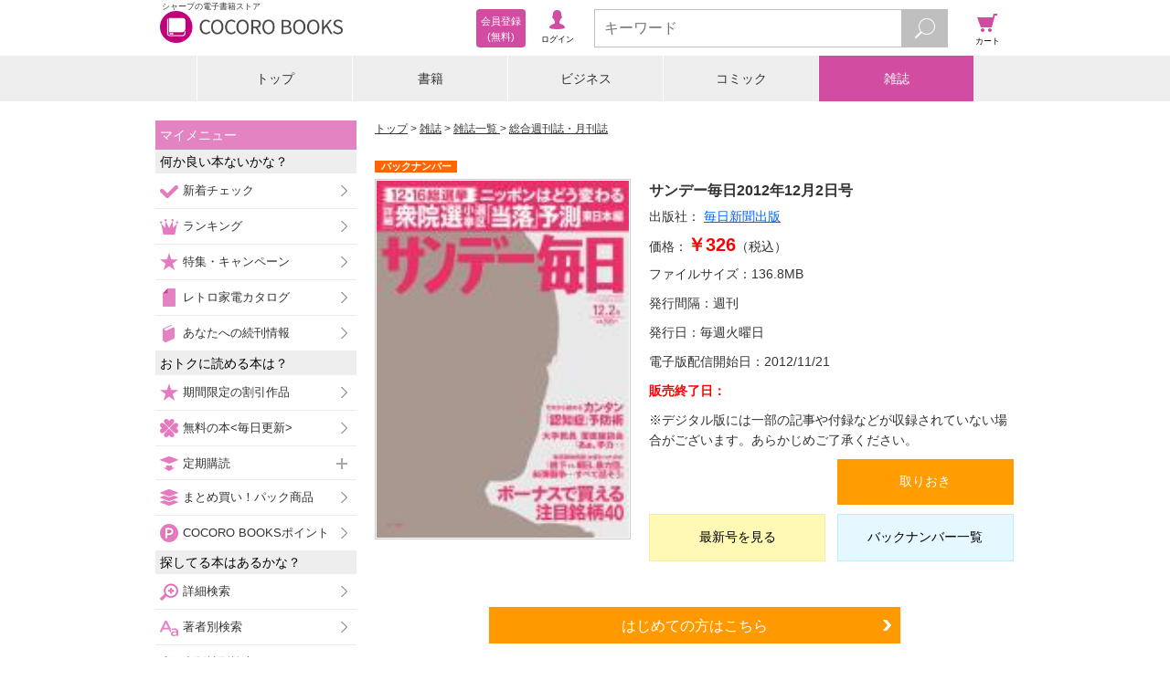

--- FILE ---
content_type: text/css
request_url: https://galapagosstore.com/resource/css/recommend.css
body_size: 1183
content:
/*↓No.15 01 画像＆試し読み＆取り置き＆カートボタン*/
.item-01-list-wrap li.item-01-wrap{
	border-bottom:1px solid #999;
	padding:10px 0;
}
.item-01-list-wrap li:last-child.item-01-wrap{
	border:none;
}
.item-01-wrap{
	width:700px;
	overflow:hidden;
	background:url(/resource/img/icon/list-arrow-icon_x1.png) no-repeat right center;
}
.item-01-wrap a{
	display:block;
	overflow:hidden;
	color:#333;
	text-decoration:none;
}
.item-01-image-wrap{
	float:left;
}
.item-01-image{
	width:116px;
	padding:1px;
	border:1px solid #ccc}
.item-01-image img{
	width:100%;
	height:auto;
}
.item-01-text-wrap{
	width:390px;
	float:left;
	padding:0 0 0 10px;
}
.item-01-new-mark{
	height:20px;
}
.item-01-ttl{
	font-size:1.6em;
	line-height:1.6;
	font-weight:bold;
}
.item-01-publishing{
	font-size:1.4em;
	line-height:1.6;
}
.item-01-publishing a{
	color:#0066FF;
}
.item-01-price{
	font-size:1.4em;
	line-height:1.4;
}
.item-01-price span{
	font-size:1.4em;
	font-weight:bold;
	color:#F00;
}
.item-01-text{
	font-size:1.4em;
	line-height:1.6;
	width:380px;
	float:left;
	padding:5px 10px;
}
.item-01-btn-wrap{
	width:150px;
	float:right;
	padding:0 30px 0 0;
}
.item-01-btn-list{
	width:100%;
	padding:0}
.item-01-btn-list li{
	padding:0 0 10px 0;
}
.item-01-try-btn span{
	font-size:1.4em;
	width:150px;
	text-align:center;
	line-height:1.4;
	height:40px;
	*height:auto;
	*padding:10px 0;
	text-decoration:none;
	color:#333;
	display:table-cell;
	*display:block;
	vertical-align:middle;
	border:1px solid #696969;
	background: #e8e8e8;
	background: -moz-linear-gradient(top, #ffffff 0%, #e8e8e8 100%);
	background: -webkit-gradient(linear, left top, left bottom, color-stop(0%,#ffffff), color-stop(100%,#e8e8e8));
	background: -webkit-linear-gradient(top, #ffffff 0%,#e8e8e8 100%);
	background: -o-linear-gradient(top, #ffffff 0%,#e8e8e8 100%);
	background: -ms-linear-gradient(top, #ffffff 0%,#e8e8e8 100%);
	background: linear-gradient(to bottom, #ffffff 0%,#e8e8e8 100%)
}
.item-01-keep-btn .cartButton.orange{
    background: #ff9c00;
}
.item-01-keep-btn span{
	font-size:1.4em;
	color:#FFF;
	width:150px;
	text-align:center;
	line-height:1.4;
	height:40px;
	*height:auto;
	display:table-cell;
	*display:block;
	*padding:10px 0;
	text-decoration:none;
	vertical-align:middle;
	background: #ff9c00;
}
.item-01-cart-btn .cartButton.orange{
        background: #ff6600;
}
.item-01-cart-btn span{
	font-size:1.4em;
	width:150px;
	text-align:center;
	line-height:1.4;
	height:40px;
	*height:auto;
	display:table-cell;
	*display:block;
	*padding:10px 0;
	text-decoration:none;
	color:#FFF;
	vertical-align:middle;
	background: #ff6600;
}
.item-01-new-mark span{
	width:35px;
	height:13px;
	font-size:11px;
	font-weight:bold;
	color:#FFF;
	display:block;
	text-align:center;
	line-height:13px;
	background:#CC0000}
@media screen and (max-width:1024px){
.item-01-wrap{
	background:url(/resource/img/icon/list-arrow-icon_x2.png) no-repeat right center;
	background-size:15px;
}
}
@media screen and (min-width:769px) and (max-width:1024px){
.item-01-wrap{
	width:100%;
}
.item-01-image-wrap{
	width:19%;
}
.item-01-image{
	width:auto;
}
.item-01-text-wrap{
	width:50%;
	padding:0 0 0 2%;
}
.item-01-btn-wrap{
	width:18%;
	float:right;
	padding:0 30px 0 0;
}
.item-01-text{
	width:50%;
	float:left;
	padding:5px 2%;
}	
}
@media screen and (max-width:640px){
.item-01-list-wrap li.item-01-wrap{
	padding:5px;
}
}
@media screen and (min-width:641px) and (max-width:768px){
.item-01-wrap{
	width:auto;
	padding:10px 0;
}
.item-01-image-wrap{
	width:auto;
}
.item-01-image{
	width:96px;
}
.item-01-text-wrap{
	width:auto;
	float:none;
	padding:0 30px 0 110px;
}
.item-01-new-mark{
	display:table-row;
	height:20px;
}
.item-01-ttl{
	font-size:1.2em;
	line-height:1.6;
	font-weight:bold;
}
.item-01-publishing{
	font-size:1.2em;
}
.item-01-publishing a{
	color:#0066FF;
}
.item-01-price{
	font-size:1.2em;
}
.item-01-price span{
	font-size:1.4em;
}
.item-01-text{
	font-size:1.2em;
	width:auto;
	padding:5px 10px 5px 0;
}
.item-01-btn-wrap{
	width:auto;
	float:none;
	padding:27px 5px 0 110px;
}
.item-01-btn-list{
	display:table;
	padding:10px 0 0 0}
.item-01-btn-list li{
	padding:0 5px 0 0;
	display:table-cell;
	vertical-align:middle;
}
.item-01-wrap{
	background:url(/resource/img/icon/list-arrow-icon_x2.png) no-repeat right 75px;
	background-size:15px;
}
.item-01-cart-btn span{
	height:40px;}
}
@media screen and (min-width:481px) and (max-width:640px){
.item-01-wrap{
	width:auto;
	padding:5px;
}
.item-01-image-wrap{
	width:19%;
}
.item-01-image{
	width:auto;
}
.item-01-text-wrap{
	width:50%;
	padding:0 0 0 2%;
}
.item-01-btn-wrap{
	width:18%;
	float:right;
	padding:0 20px 0 0;
}
.item-01-text{
	width:50%;
	float:left;
	padding:5px 2%;
}	
}
@media screen and (max-width:480px){
.item-01-wrap{
	width:auto;
}
.item-01-image-wrap{
	width:auto;
}
.item-01-image{
	width:96px;
}
.item-01-text-wrap{
	width:auto;
	float:none;
	padding:0 30px 0 110px;
}
.item-01-new-mark{
	display:table-row;
	height:20px;
}
.item-01-ttl{
	font-size:1.2em;
	line-height:1.6;
	font-weight:bold;
}
.item-01-publishing{
	font-size:1.2em;
}
.item-01-publishing a{
	color:#0066FF;
}
.item-01-price{
	font-size:1.2em;
}
.item-01-price span{
	font-size:1.4em;
}
.item-01-text{
	font-size:1.2em;
	width:auto;
	padding:5px 10px 5px 0;
}
.item-01-btn-wrap{
	width:auto;
	float:none;
	padding:27px 0 0 110px;
}
.item-01-btn-list{
	display:table;
	padding:10px 0 0 0}
.item-01-btn-list li{
	padding:0 5px 0 0;
	display:table-cell;
	vertical-align:middle;
}
.item-01-wrap{
	background:url(/resource/img/icon/list-arrow-icon_x2.png) no-repeat right 75px;
	background-size:15px;
}
.item-01-try-btn span{
	font-size:1.2em;
}
.item-01-keep-btn span{
	font-size:1.2em;
}
.item-01-cart-btn span{
	font-size:1.2em;
	height:40px;
}
}
/*↑No.15 01 画像＆試し読み＆取り置き＆カートボタン*/


#recommend{
	padding:0 0 20px 0}
.recommend-ttl{
  font-size: 1.6em;
  text-decoration: none;
  line-height: 1.4;
  padding: 5px;
  color: #fff;
  margin: 0 0 10px 0;
  background: #666;
}
/*
.recommend-ttl{
	font-size:1.8em;
	padding:5px 10px;
	color:#FFF;
	font-weight:normal;
	background:#0051B1}
*/
.recommend-top-text{
	font-size:1.4em;
	line-height:1.6;
	padding:10px 10px 20px 10px}
.recommend-ttl-sub{
	font-size:1.6em;
	padding:5px 10px;
	color:#FFF;
	font-weight:normal;
	background:#666}
.head-h4-01{
	font-size:1.6em;
	line-height:1.3;
	position:relative;
	font-weight:normal;
	padding-left:20px;
	margin:0 0 10px 0}
.head-h4-01-icon{
	width:10px;
	height:22px;
	position:absolute;
	top:50%;
	margin-top:-11px;
	left:5px;
	background:#0051B1}
.blue-icon-list{
	padding:10px 5px 10px 5px;
	overflow:hidden}
.blue-icon-list li{
	font-size:1.4em;
	line-height:1.4;
	padding:0 0 0 13px;
	margin-bottom:10px;
	background:url(/resource/img/icon/blue-arrow_x1.png) no-repeat left 5px}
.blue-icon-list li a{
	color:#333;
	text-decoration:none;
	display:block}
.genre-wrap{
	width:auto;
	display:table;
	overflow:hidden;
	padding:10px 0 20px 0}
.genre-row{
	width:auto;
	display:table-row;
	overflow:hidden;
	*padding:0 0 20px 0}
.genre-data{
	width:360px;
	*width:320px;
	padding:10px;
	display:table-cell;
	vertical-align:top;
	*display:block;
	*float:left;
	background:url(/resource/img/icon/list-menu-icon_x1.png) no-repeat right center #E8F3FA}
.genre-row-space{
	width:auto;
	display:block;
	height:20px;
	*display:none}
.genre-space{
	width:20px;
	min-width:20px;
	display:table-cell;
	*display:block;
	*float:left}
.genre-image-wrap{
	width:100px;
	display:table-cell;
	vertical-align:top;
	*display:block;
	*float:left}
.genre-image{
	min-width:100px;
	padding:1px;
	border:1px solid #CCC}
.genre-image img{
	width:100%;
	height:auto}
.genre-text{
	padding:0 10px;
	display:table-cell;
	vertical-align:top;
	*display:block;
	*float:left}
.genre-ttl a{
	font-size:1.6em;
	color:#0051B1;
	line-height:1.4;
	text-decoration:none}
@media (max-width:1024px){
.blue-icon-list li{
	background:url(/resource/img/icon/blue-arrow_x2.png) no-repeat left 5px;background-size:6px}
.genre-data{
	background:url(/resource/img/icon/list-menu-icon_x2.png) no-repeat right center #E8F3FA;background-size:19px}
}
@media screen and (min-width:641px) and (max-width:768px){
.genre-wrap{
	width:100%;
	padding:10px 0;}
.genre-row{
	width:100%;
	padding:0px}
.genre-data{
	width:auto;
	display:block;
	margin:0 0 10px 0}
.genre-space{
	display:none}
.genre-row-space{
	display:none}	
}
@media (max-width:640px){
.recommend-list-bottom{
	border-bottom:3px solid #333;
	margin-bottom:1px}
.genre-wrap{
	width:100%;
	padding:10px 0}
.genre-row{
	width:100%;
	padding:0px}
.genre-data{
	width:auto;
	display:block;
	margin:0 5px 10px 5px}
.genre-space{
	display:none}
.genre-row-space{
	display:none}

}


--- FILE ---
content_type: text/javascript;charset=utf-8
request_url: https://galapagosstore.com/api/mbm/health_check?callback=jQuery1910028587122540578935_1769647041128&_=1769647041129
body_size: -296
content:
/**/jQuery1910028587122540578935_1769647041128({"status":true,"engin":{}})

--- FILE ---
content_type: application/javascript
request_url: https://galapagosstore.com/resource/js/zassinet/nakazuri.js
body_size: 967
content:
(function() {
  $(function() {
    var html, template_css, template_zasshicom, title, zasshicom_id, zasshicom_id_list;
    zasshicom_id_list = {
      "農業ニュース「アグリ」": "syuukanasahi",
      "週刊朝日": "syuukanasahi",
      "サンデー毎日": "sundaymainichi",
      "AERA（アエラ） ［ライト版］": "aera",
      "ニューズウィーク日本版": "newsweek",
      "FLASH": "flash",
      "SPA！": "spa",
      "週刊東洋経済": "syuukantouyoukeizai",
      "週刊ダイヤモンドDigital": "syuukandiamond",
      "日経ビジネス": "nikkeibusiness",
      "週刊エコノミスト": "syuukaneconomist",
      "DIME": "dime",
      "PRESIDENT": "president",
      "文藝春秋": "bungeisyunjuu",
      "日経トレンディ": "nikkeitrendy"
    };
    if ($('.backnumber-mark span').html() !== "最新号") {
      return;
    }
    title = $($('#detail h2 span')[0]).text();
    zasshicom_id = zasshicom_id_list[title];
    if (!zasshicom_id) {
      return;
    }
    template_css = '<style>\n  .zassinet-link-wrap {\n  padding:10px 10px;\n  display:block;\n  width:auto;\n  }\n  .zassinet-link-wrap a{\n  width:300px;\n  *width:100%;\n  text-align:center;\n  font-size:1.4em;\n  line-height:1.4;\n  height:40px;\n  *height:auto;\n  display:table-cell;\n  *display:block;\n  *float:left;\n  *padding:10px 0;\n  text-decoration:none;\n  vertical-align:middle;\n  border:1px solid #696969;\n  color:#000;\n  background: #e5f7ff;\n  background: -moz-linear-gradient(top,  #e5f7ff 75%, #cde2eb 100%);\n  background: -webkit-gradient(linear, left top, left bottom, color-stop(75%,#e5f7ff), color-stop(100%,#cde2eb));\n  background: -webkit-linear-gradient(top,  #e5f7ff 75%,#cde2eb 100%);\n  background: -o-linear-gradient(top,  #e5f7ff 75%,#cde2eb 100%);\n  background: -ms-linear-gradient(top,  #e5f7ff 75%,#cde2eb 100%);\n  background: linear-gradient(to bottom,  #e5f7ff 75%,#cde2eb 100%);\n  }\n  .zassinet-link-wrap p{\n  margin-top:6px;\n  font-size:1.1em;\n  }\n  .zassinet-link-wrap li{\n  font-size:1.1em;\n  list-style-type:none;\n  }\n  .external-link-warp{\n  width:100%;\n  }\n  .js-zassinet-note,\n  .js-zasshicom-note{\n  display:none;\n  }\n  @media screen and (min-width:1px) and (max-width:480px){\n  .detail-02-list-text-wrap{\n  padding-top:0px;\n  }\n  .zassinet-link-wrap {\n  display:table-cell;\n  width:200px;\n  }\n  .external-link-wrap{\n  display:table;\n  width:auto;\n  margin:auto;\n  }\n  .detail-02-list-image-wrap {\n  width: 100%;\n  }\n  .detail-02-list-image{\n  width:200px;\n  margin:0 auto 10px;\n  }\n  }\n</style>\n<div class="external-link-wrap"></div>';
    template_zasshicom = '<div class="zassinet-link-wrap">\n  <a href="http://www.zasshi.com/zasshiheadline/<%= zasshicom_id %>.html" target="_blank"">全記事の詳細</a>\n  <p>ここから先は外部サイト(zasshi.com)へ移動します。注意事項は<span  class="js-zasshicom-note-toggle"style="text-decoration:underline;">こちら</span>。</p>\n  <li class="js-zasshicom-note">\n    <ul>・最新号の公開日が外部サイトとずれる場合があります</ul>\n  </li>\n</div>\n<script>\n  $(\'.js-zasshicom-note-toggle\').click(function(){\n    $(\'.js-zasshicom-note\').slideToggle();\n    });\n</script>';
    html = template_css;
    if (zasshicom_id) {
      html += _.template(template_zasshicom, {
        'zasshicom_id': zasshicom_id
      });
    }
    return $('#link-to-zassinet').html(html);
  });

}).call(this);


--- FILE ---
content_type: text/javascript;charset=utf-8
request_url: https://galapagosstore.com/api/mbm/recommend?type=i2i&number=40&item=134208&category=magazine&callback=jQuery1910028587122540578935_1769647041126&_=1769647041127
body_size: 76507
content:
/**/jQuery1910028587122540578935_1769647041126({"status":true,"request_parameter":{"type":"i2i","item":"134208","number":"40","category":"magazine","callback":"jQuery1910028587122540578935_1769647041126"},"response":{"hits":162,"items":40,"item":[{"category":"雑誌","restricted":0,"start_date":"2012-10-03T00:00:00.000+09:00","product_id":125290,"series_id":null,"author":[],"genre":["総合週刊誌・月刊誌"],"short_caption":"団塊の世代とその家族を中心に、幅広く支持されています。政治・経済･社会情勢を鋭く分析することで、硬派なスクープ記事も満載。\n※デジタル版には「進学情報」など収録されていない記事がございますのでご了承願います。\n―――――\nこの雑誌は、「イメージ型のコンテンツ」として構成されています。 詳細は、ストアサイトの「ご利用案内・サポート-取扱商品について」をご確認ください。","long_caption":"※デジタル版には「進学情報」など収録され\nていない記事がございますのでご了承願いま\nす。\n\n・サンデー毎日　2012　10.14号　目次\n・（祝）！？「古い自民」が復活した　安倍\nの政権奪還に命取りになる「地雷原情報」　\n▼復古調タカ派政策で「５年前にタイムスリ\nップ」　▼政調会長人事大モメで浮上した「\n石破・小泉クーデター」勃発　▼元秘書官は\n今や野田の“お庭番”　▼北の拉致問題に触\nれない深いワケ\n・「脱デフレ」破綻シミュレーション　経済\nオンチ安倍首相なら景気はドン底\n・進出企業覆面座談会　日中関係緊迫化　「\nサイバー戦争始まっている」　Ａ：物流会社\n役員　Ｂ：海運会社役員　Ｃ：飲食チェーン\n役員　Ｄ：通信会社幹部　Ｅ：メガバンク現\n地法人幹部　▼中国企業幹部が語った「人民\n解放軍は暴発寸前だ」　▼輸出激減の自動車\n、電機　▼どじょう引っ込め！頼みは「自民\n裏パイプ」\n・緊急調査　東京・新橋でサラリーマン58人\n　月額平均４万円!?小遣い（秘）やりくり術\n・News Navi\n・7年後のああ息子（10）\n・岩見隆夫のサンデー時評　第729回　京大\nの野心的な挑戦、「人材育成」\n・緊急連載　沖縄　日本で最も戦場に近い場\n所　ジャーナリスト　吉田敏浩\n・メープル・ピンドットのHOROSCOPE\n・荻原博子　幸せな老後への一歩　第304回\n・住吉美紀の熱烈対談　すみきちのぶっちゃ\nけ堂　第34回　撮影・根岸基弘\n・OL400人は考える　それってどうよ!?　連\n載273　言葉を換えれば「戦略」ってこと\n・ミセス通信　THE NETWORK OF WOMEN　◆今\n週のテーマ　◆手抜き\n・Cinema Box　襟川クロ／篠塚郁子\n・「秀芳」主宰　今週の「碁会所」　連載20\n5回　二十四世本因坊　石田秀芳\n・加齢なる日々　連載62　庭の宴\n・ワイドショーの恋人　第140回　コラムニ\nスト　山田美保子\n・予想上手の馬券ベタ　連載968回　井崎脩\n五郎\n・ニッポンぶらり旅　第106回　松江③　大\n橋川、水面の宵待月\n・Data Stadium　No.４　Soccer\n・大宮エリーのなんとか生きてますッ　連載\n21　題字・イラスト　error403\n・牧　太郎の青い空　白い雲　連載393\n・気ままに過ごせる「新・大人の隠れ家」　\n中高年のための「ファストフード」活用術\n・ノンシリコンと薄毛の気になる関係\n・短期集中連載　がんと生きる　⑤　治す　\n標準的な治療から先進医療まで、どう選択す\nるか\n・大反響！「骨折マッサージ」（下）　“接\n骨院・整骨院”に潜む危うさ\n・十三ミュージック摘発　現代ストリップ考\n・ひきこもり　ニート　フリーター…　親子\n“共倒れ”しないサバイバルマネープラン　\n▼子は一生「収入ゼロ」を想定せよ　▼家庭\n版キャッシュフローを作る　▼自宅を賃貸併\n用に改築　▼国民年金保険料は未納せず免除\n申請\n・編集長後記","title":"サンデー毎日 2012年10月14日号","publisher":"毎日新聞出版","book_code":"2050001201210030","series":null,"thumbnail_path":"/m/i/7A/37/11124/img05000120121001193224681.jpg","weight":0,"sales_price":320},{"category":"雑誌","restricted":0,"start_date":"2012-07-18T00:00:00.000+09:00","product_id":110327,"series_id":null,"author":[],"genre":["総合週刊誌・月刊誌"],"short_caption":"団塊の世代とその家族を中心に、幅広く支持されています。政治・経済･社会情勢を鋭く分析することで、硬派なスクープ記事も満載。\n※デジタル版には「進学情報」など収録されていない記事がございますのでご了承願います。\n―――――\nこの雑誌は、「イメージ型のコンテンツ」として構成されています。 詳細は、ストアサイトの「ご利用案内・サポート-取扱商品について」をご確認ください。","long_caption":"※デジタル版には「進学情報」など収録され\nていない記事がございますのでご了承願いま\nす。\n\n・サンデー毎日　2012　7.29号　目次\n・「次の首相」は誰だ！\n・がんばらない60歳からの実践\n・大津中２男子の自殺といじめの深層\n・NEWS NAVI\n・激闘永田町　連載（323）\n・「老いらくの性」　なぜ78歳被告は女子高\n生の胸を触ったのか\n・岩見隆夫のサンデー時評　第719回\n・OL400人は考える　それってどうよ!?　連\n載259　課長、僕のあの麦わら帽子、どうし\nたでしょうねえ…\n・萩原博子　幸せな老後への一歩　第294回\n・ミセス通信　THE NETWORK OF WOMEN　◆今\n週のテーマ◆　自分でやる！\n・住吉美紀の熱烈対談　すみきちのぶっちゃ\nけ堂　第24回　撮影・中村琢磨\n・メープル・ピンドットのHOROSCOPE\n・「秀芳」主宰　今週の「碁会所」　連載19\n5回　二十四世本因坊　石田秀芳\n・加齢なる日々　連載52\n・Cinema Box　襟川クロ／篠塚郁子\n・Music Cafe　川井龍介　298\n・ニッポンぶらり旅　第96回　仙台①\n・ワイドショーの恋人　第130回　コラムニ\nスト　山田美保子\n・気分はナイスオン！　連載361　金田一美\n奈子　Minako Kindaichi\n・予想上手の馬券ベタ　連載958回　井崎脩\n五郎\n・大宮エリーのなんとか生きてますッ　連載\n11　題字・イラスト　error403\n・牧　太郎の青い空　白い雲　連載383\n・夏休み直前　ウキウキ企画\n・都市対抗野球を10倍楽しむ\n・PC、スマホ、LED…　「青色光」から目を\n守る\n・実は“床上手”草食系男子\n・シェールオイル　メタンハイドレート…　\n新資源開発でニッポンがエネルギー大国にな\nる日\n・「女性宮家創設」論議で有力案「結婚後も\n尊称を保持し皇室活動」の意味\n・ロンドン五輪開幕カウントダウン　福田富\n昭JOC副会長が大胆予測\n・金メダリスト列伝「栄光と挫折」\n・特別寄稿　スポーツジャーナリスト　二宮\n清純\n・編集長後記","title":"サンデー毎日 2012年7月29日号","publisher":"毎日新聞出版","book_code":"2050001201207180","series":null,"thumbnail_path":"/m/i/7A/37/9451/img05000120120717200251615.jpg","weight":0,"sales_price":320},{"category":"雑誌","restricted":0,"start_date":"2012-03-13T00:00:00.000+09:00","product_id":85392,"series_id":null,"author":[],"genre":["ビジネス・政治経済"],"short_caption":"今、最も元気のあるビジネス誌。現代社会を経済的視点から深く分析し、社会の変化に対応したニュースを発信します。主な読者は企業の中核で活躍するビジネスマンとそのリーダー達です。\n※デジタル版には収録されていない記事がございますのでご了承願います。","long_caption":"※デジタル版には収録されていない記事が\nございますのでご了承願います。\n\n■特大号のため、デジタル版特別定価\n６００円\n\n・〔闘論席〕池谷裕二\n・〔２０１２年の経営者〕編集長インタビュ\nー／６０２　宮田孝一　三井住友フィナンシ\nャルグループ\n・〔ＦＬＡＳＨ！〕米スーパーチューズデー\n／ロシア大統領選／メガソーラー／東日本大\n震災から１年／第３２回毎日経済人賞贈呈式\n・〔ひと＆こと〕野田・谷垣密会の仕掛け人\nは…／橋下大阪市長の脱原発試す堺屋氏…／\n株価復調したのに証券会社は…\n・〔グローバルマネー〕ヘッジファンドから\n見た円安・株高の行方\n・〔特集〕円安が来た　増える「円売り」要\n因　動き出す海外投資家＝緒方欽一／インタ\nビュー　若林栄四氏\n・〔特集〕円安が来た　円安シナリオ（１）\n　円キャリー　ユーロに代わって売られる円\n　キャリー取引の主役が交代＝深谷幸司\n・〔特集〕円安が来た　円安シナリオ（２）\n　デフレ解消　円高阻止の日銀緩和で２００\n５年の円安局面再来か＝会田卓司\n・〔特集〕円安が来た　円安シナリオ（３）\n　経常赤字　経常収支悪化で露呈する「世界\n最弱通貨」円の実力＝高島修\n・〔特集〕円安が来た　円安シナリオ（４）\n　日米金利差　底堅い米国の景気回復　利上\nげ時期早まりドル高へ＝亀岡裕次\n・〔特集〕円安が来た　ドル・円／ユーロ・\n円　為替ストラテジスト、エコノミスト１１\n人に聞く　「円安はどこまで進むか」\n・〔特集〕円安が来た　円安を活かす　円安\nを前提とした賢い資産運用法＝永野良佑\n・〔特集〕円安が来た　高金利通貨　豪ドル\nとブラジルレアルは弱くなる円と対照的に上\n昇＝立沢賢一\n・〔株価〕日米の長期株価変動と金融不確実\n性の関係＝宮川公男\n・〔金融政策〕危機に瀕した市場を沈静化さ\nせた欧州中銀の「ＬＴＲＯ」とは何か＝井上\n哲也\n・〔中国の携帯〕多機能でも価格は１万円台\n　中国で広がる低価格スマホ＝黒政典善\n・〔ワイドインタビュー問答有用〕３９１　\n談志のＤＮＡは半分だけ受け継ぎます　立川\n談笑　落語家\n・〔学者に聞け！視点争点〕日本型「公私年\n金連携」を進めるべき＝駒村康平\n・〔温経知世〕ｖｏｌ．２４　ヴィルフレー\nド・パレート＝川俣雅弘\n・〔言言語語〕～３／４\n・〔編集後記〕平野純一／中川美帆／編集長\n・横田恵美\n・〔書評〕『日本経済　市場が問う成長戦略\n』　評者・小峰隆夫／『カール・ポランニー\n…』　評者・五十嵐武士\n・〔書評〕『「嫌消費」不況からの脱出』―\n―他\n・〔書評〕旬のテーマを読む　ミャンマーの\n民主化＝樋泉克夫\n・〔書評〕読書日記　伝説の日本ジャズ公演\nを“写真集で聞く”＝林家正蔵\n・〔書評〕歴史書の棚＝井上寿一／海外出版\n事情　アメリカ＝山科武司\n・〔アートな時間〕映画　マーガレット・サ\nッチャー　鉄の女の涙／舞台　ホブソンズ・\nチョイス　～ホブソンの婿選び～\n・〔ＷＯＲＬＤ・ＷＡＴＣＨ〕ＷＡＳＨＩＮ\nＧＴＯＮ　Ｄ．Ｃ．　原発新設を選択した米\n電力会社の事情＝牛島義章\n・〔ＷＯＲＬＤ・ＷＡＴＣＨ〕チャイナウオ\nッチ　上海の金融センター化を推進　活発化\nする資本自由化議論＝関根栄一\n・〔ＷＯＲＬＤ・ＷＡＴＣＨ〕Ｎ．Ｙ．／シ\nリコンバレー／英国／上海／インド／ベトナ\nム／韓国／ブラジル／ジンバブエ\n・〔ＷＯＲＬＤ・ＷＡＴＣＨ〕論壇・論調　\n米住宅の違法差し押さえで和解　被害者救済\nは不十分＝岩田太郎\n・〔東奔政走〕野田・谷垣会談の成否はいか\nに　「小沢切り」へ不可逆的な一歩＝古賀攻\n・〔短期集中連載〕とことん考える消費税（\n４）　増税賛成　社会福祉充実と財政再建の\nために不可避＝石弘光\n・〔エコノミストレポート〕膨大な量のデー\nタ活用　品揃え調整から市場予測までビッグ\nデータ活用による新ビジネス＝城田真琴\n・〔特集〕外国人特派員が見た３・１１後の\n日本　ニッポン一色になった…＝谷口健／私\nが経験した…＝チェスター・ドーソン\n・〔特集〕外国人特派員が見た３・１１後の\n日本　英国　東電幹部の首根っこを押さえた\n菅前首相…＝ジャスティン・マッカリー\n・〔特集〕外国人特派員が見た３・１１後の\n日本　韓国　日本への憧れは懐疑に変わった\n…＝車学峯\n・〔特集〕外国人特派員が見た３・１１後の\n日本　スペイン・中南米　フクシマの事故後\n…＝ゴンサロ・ロブレド\n・〔特集〕外国人特派員が見た３・１１後の\n日本　イタリア　想像を超えた市民の行動…\n＝ステファノ・カレール\n・〔特集〕外国人特派員が見た３・１１後の\n日本　ドイツ　フクシマは独に「革命」を起\nこしたが…＝カーステン・ゲアミス\n・〔ザ・マーケット〕今週のポイント　現行\n緩和策を維持へ＝土肥原晋\n・〔ザ・マーケット〕東京市場＝菊地正俊／\nＮＹ市場＝馬場真一\n・〔ザ・マーケット〕中国株／為替／白金／\n長期金利――他\n・〔ザ・マーケット〕マーケット指標／マー\nケットウオッチ／経済データ\n・〔景気観測〕日本の人口減による危機は緩\nやかだが確実に進んでいる＝上野泰也\n・〔世界遺産Ｑｕｉｚ〕紀伊山地の霊場と参\n詣道（日本）\n・〔活用講座　Ｌｅｔ’ｓ　スマートフォン\n〕４３　ｉＴｕｎｅｓ新機能でｉＰｈｏｎｅ\n一層便利＝小野均\n・〔からだチェック〕８２　痔\n・〔賢い資産運用〕Ｖｏｌ．６　銘柄選択派\nｖｓインデックス派＝竹中正治\n・〔ビジネス英語〕ウォール・ストリート・\nジャーナルで学ぶ経済英語　ｔａｘ－ｅｑｕ\nｉｔｙ","title":"週刊エコノミスト 2012年3月20日号","publisher":"毎日新聞出版","book_code":"2040000201203130","series":null,"thumbnail_path":"/m/i/76/36/7254/img04000020120312173738500.jpg","weight":0,"sales_price":600},{"category":"雑誌","restricted":0,"start_date":"2012-01-17T00:00:00.000+09:00","product_id":74638,"series_id":null,"author":[],"genre":["ビジネス・政治経済"],"short_caption":"今、最も元気のあるビジネス誌。現代社会を経済的視点から深く分析し、社会の変化に対応したニュースを発信します。主な読者は企業の中核で活躍するビジネスマンとそのリーダー達です。\n※デジタル版には収録されていない記事がございますのでご了承願います。","long_caption":"※デジタル版には収録されていない記事が\nございますのでご了承願います\n\n・〔闘論席〕\n・〔２０１２年の経営者〕コシダカホールデ\nィングス\n・〔ＮＥＷＳ　ＯＦ　ＴＨＥ　ＷＥＥＫ　Ｆ\nＬＡＳＨ！〕\n・〔ひと＆こと〕\n・〔グローバルマネー〕政治と経済が一体化\nする新たなリスク\n・〔特集〕欧州発の金融危機が世界恐慌以上\nの大収縮に\n・〔特集〕米西海岸ルポ　失業、ローン返済\n不能…中流層を襲う恐慌前夜の風景\n・〔特集〕欧州危機の処方箋　ＥＣＢの国債\n無制限買い取りで恐慌を防ぐしかない\n・〔特集〕昭和恐慌から学ぶ日本国債暴落リ\nスク\n・〔特集〕Ｑ＆Ａ　よく分かる世界恐慌と昭\n和恐慌\n・〔特集〕歴史から何を学ぶべきか　ルーズ\nベルト大統領の“誤り”を強調するのは単線\n的な見方だ\n・〔特集〕大恐慌を知る１０冊\n・〔東奔政走〕\n・〔「独裁者の死」と国際社会　米中韓の延\n命措置で北朝鮮の崩壊はしばらくない〕\n・〔韓国大統領選　旋風巻き起こす「安哲秀\n現象」　格差拡大で高まる国民の不満〕\n・〔ワイドインタビュー問答有用　３８３〕\n・〔視点争点〕\n・〔温経知世〕ベーム＝バヴェルク\n・〔言言語語〕～１／８\n・〔編集後記〕\n・〔書評〕\n・〔書評〕話題の本――他\n・〔書評〕旬のテーマを読む――他\n・〔書評〕読書日記\n・〔書評〕歴史書の棚――他\n・〔アートな時間〕\n・〔ＷＯＲＬＤ　ＷＡＴＣＨ〕ＷＡＳＨＩＮ\nＧＴＯＮ　Ｄ．Ｃ．\n・〔ＷＯＲＬＤ　ＷＡＴＣＨ〕チャイナウオ\nッチ\n・〔ＷＯＲＬＤ　ＷＡＴＣＨ〕\n・〔ＷＯＲＬＤ　ＷＡＴＣＨ〕論壇・論調\n・〔エコノミストリポート〕ｅラーニング　\n講師は「パソコン」にお任せ　脱サラ・未経\n験で開業する学習塾\n・〔イラン次第で１バレル＝１５０ドル突破\n　第２次湾岸戦争を想定せよ〕\n・〔特集〕全てを録画してから検索　本当に\n見たい番組を見つける\n・〔特集〕インタビュー　津田大介　勝間和\n代\n・〔特集〕崖っぷちの民放キー局　視聴率の\n低迷、広告費減少…テレビ局を減らすしかな\nい\n・〔特集〕欧米最新事情　見逃した番組はネ\nットで視聴　パソコン、スマホ、タブレット\nに配信\n・〔ザ・マーケット〕今週のポイント――他\n・〔ザ・マーケット〕東京市場――他\n・〔ザ・マーケット〕為替――他\n・〔ザ・マーケット〕マーケット指標――他\n・〔景気観測〕\n・〔世界遺産Ｑｕｉｚ〕\n・〔活用講座　Ｌｅｔ’ｓ　スマートフォン\n〕３５　Ａｎｄｒｏｉｄで音楽や映画を楽し\nむ\n・〔からだチェック〕\n・〔人生折り返しからの資産運用〕\n・〔ウォール・ストリート・ジャーナルで学\nぶ経済英語〕","title":"週刊エコノミスト 2012年1月24日号","publisher":"毎日新聞出版","book_code":"2040000201201170","series":null,"thumbnail_path":"/m/i/76/36/6226/img04000020120116191350967.jpg","weight":0,"sales_price":550},{"category":"雑誌","restricted":0,"start_date":"2012-10-17T00:00:00.000+09:00","product_id":127641,"series_id":null,"author":[],"genre":["総合週刊誌・月刊誌"],"short_caption":"団塊の世代とその家族を中心に、幅広く支持されています。政治・経済･社会情勢を鋭く分析することで、硬派なスクープ記事も満載。\n※デジタル版には「進学情報」など収録されていない記事がございますのでご了承願います。\n―――――\nこの雑誌は、「イメージ型のコンテンツ」として構成されています。 詳細は、ストアサイトの「ご利用案内・サポート-取扱商品について」をご確認ください。","long_caption":"※デジタル版には「進学情報」など収録され\nていない記事がございますのでご了承願いま\nす。\n\n・サンデー毎日　2012　10.28号　目次\n・政権崩壊前夜　衝撃スクープ！　藪をつつ\nいて蛇が出た「本丸　二階俊博ルート」汚職\n捜査全容　特捜検察が封印した野田首相のウ\nラ献金捜査\n・ご近所トラブル　殺されないための傾向と\n対策\n・News Navi\n・短期集中連載　がんと生きる⑦　抗がん剤\n　補助療法によって再発を抑える化学療法\n・岩見隆夫のサンデー時評　第731回　ノー\nベル賞・山中教授は「褒め上手」\n・荻原博子　幸せな老後への一歩　第306回\n・OL400人は考える　それってどうよ!?　連\n載275　６億円当たったら…意外と夢も現実\n的？\n・メープル・ピンドットのHOROSCOPE\n・緊急連載　沖縄　日本で最も戦場に近い場\n所　ジャーナリスト　吉田敏浩\n・ミセス通信　THE NETWORK OF WOMEN　◆今\n週のテーマ　◆ファストフード\n・住吉美紀の熱烈対談　すみきちのぶっちゃ\nけ堂　第36回　撮影・根岸基弘\n・加齢なる日々　連載64　老人と風呂\n・「秀芳」主宰　今週の「碁会所」　連載20\n7回　二十四世本因坊　石田秀芳\n・のぞみ\n・Cinema Box　襟川クロ／篠塚郁子\n・ワイドショーの恋人　第142回　コラムニ\nスト　山田美保子\n・予想上手の馬券ベタ　連載970回　井崎脩\n五郎\n・ニッポンぶらり旅　第108回　米子①　見\n上げる旅の月\n・Data Stadium　No.６　Baseball\n・大宮エリーのなんとか生きてますッ　連載\n23　題字・イラスト　error403\n・牧　太郎の青い空　白い雲　連載395\n・70過ぎてもモテる“５カ条の御誓文”\n・「悲喜こもごも」ノーベル賞狂騒曲異聞\n・“続出”遠隔操作ウイルス被害　あなたの\nパソコンが乗っ取られる\n・胃袋と肌身で「領土問題」を考える　英断\n！無謀？「脱中国ライフ」をやってみた\n・糖尿病　不妊治療中　要介護でも加入でき\nる少額短期保険活用法\n・7年後のああ息子　ファイナル\n・なぜ？『読売』世紀の大誤報　iPS臨床騒\n動　森口尚史の正体と動機","title":"サンデー毎日 2012年10月28日号","publisher":"毎日新聞出版","book_code":"2050001201210170","series":null,"thumbnail_path":"/m/i/7A/37/11309/img05000120121015205207861.jpg","weight":0,"sales_price":320},{"category":"雑誌","restricted":0,"start_date":"2013-06-04T00:00:00.000+09:00","product_id":190072,"series_id":null,"author":[],"genre":["ビジネス・政治経済"],"short_caption":"今、最も元気のあるビジネス誌。現代社会を経済的視点から深く分析し、社会の変化に対応したニュースを発信します。主な読者は企業の中核で活躍するビジネスマンとそのリーダー達です。\n※デジタル版には収録されていない記事がございますのでご了承願います。","long_caption":"※デジタル版には収録されていない記事が\nございますのでご了承願います。\n\n・〔闘論席〕池谷裕二\n・〔２０１３年の経営者〕編集長インタビュ\nー／６６２　高岡浩三　ネスレ日本社長兼Ｃ\nＥＯ\n・〔週刊エコノミスト目次〕６月１１日号\n・〔ＦＬＡＳＨ！〕荒れる相場の３カ月予想\n　日経平均は調整後、再上昇へ　長期金利は\n当面不安定な状況に／神戸製鉄所が高炉休止\n　高炉休止で合理化を加速　電力事業を新た\nな収益源に／マイナンバー法成立　１６年に\n番号の割り当て　民間との連携も必要／イン\nタビュー　平野信行、三菱ＵＦＪフィナンシ\nャル・グループ社長　「異次元緩和を市場が\n咀嚼するには…」\n・〔ひと＆こと〕創業家の内紛劇がお家芸の\nキョーリンが帝人と提携協議へ／日産と軽を\n共同開発　三菱自は生産に特化か／アベノミ\nクスも効果なし　中小の休廃業・解散増加\n・〔グローバルマネー〕金利の均衡もぶち破\nった黒田緩和のバズーカ砲\n・〔特集〕景気の壁　市場の変調が突きつけ\nる「アベノミクス」の試練＝緒方欽一\n・〔特集〕景気の壁　第一の関門　金利変動\n　金利上昇はリフレ政策の弱点　成長戦略も\n揺るがしかねない＝熊野英生\n・〔特集〕景気の壁　警告　黒田日銀は「爆\n弾低気圧」　国債購入ペースの再検討を＝中\n原伸之\n・〔特集〕景気の壁　警告　金利上昇圧力は\n止まらない　日銀がはまり込んだ隘路＝菊池\n真\n・〔特集〕景気の壁　第二の関門　輸出　円\n安メリットは今や限定的　輸出拡大に奇手妙\n手はない＝小林真一郎\n・〔特集〕景気の壁　産業からの視点　中国\n・インドが販売減でも自動車は北米中心に好\n調維持＝安藤裕康\n・〔特集〕景気の壁　第三の関門　外需　実\n態は統計以上の弱さか　中国経済の回復は来\n年以降＝西胤智\n・〔特集〕景気の壁　産業からの視点　アッ\nプルに「脱サムスン」の動き　ニッポン半導\n体には追い風＝稲葉雅巳\n・〔特集〕景気の壁　第四の関門　設備投資\n　製造業の設備過剰感は大　政府目標７０兆\n円の難しさ＝山本康雄\n・〔特集〕景気の壁　第五の関門　公共事業\n　工事急増で建設業に歪み　安易に雇用は増\nやせない＝山田啓二\n・〔特集〕景気の壁　第六の関門　消費税　\n英国の二の舞いは回避したい　増税決定には\n慎重な判断を＝安達誠司\n・〔特集〕景気の壁　第七の関門　地方経済\n　地方で異なるアベノミクス効果　最大の難\n所は中小企業の再生＝藤森徹\n・〔フランス・マリ〕支持率低迷仏オランド\n政権　マリ情勢泥沼化の回避に腐心＝渡邊啓\n貴\n・〔ワイドインタビュー問答有用〕／４５１\n　名匠・木下惠介の信奉者＝原恵一・アニメ\nーション監督\n・〔学者に聞け！視点争点〕日銀法改正で責\n任の明確化を＝浅田統一郎\n・〔温経知世〕／８４　マーティン・フェル\nドシュタイン＝チャールズ・ユウジ・ホリオ\nカ\n・〔言言語語〕～５／２６\n・〔編集後記〕後藤逸郎／緒方欽一／編集長\n・横田恵美\n・〔書評〕『環境と効率の経済分析　包括的\n生産性アプローチによる最適水準の推計』　\n評者・土居丈朗／『リ・インベンション　概\n念のブレークスルーをどう生み出すか』　評\n者・加護野忠男\n・〔書評〕話題の本　『ビッグデータの正体\n』他\n・〔書評〕読書日記　吹きつける風を感じ汗\nまでかく自転車小説＝佐藤賢一\n・〔書評〕歴史書の棚　西郷隆盛像を１８０\n度転換する「坂野史学」＝井上寿一／海外出\n版事情　アメリカ　書籍よりスローな雑誌の\n電子化＝冷泉彰彦\n・〔アートな時間〕映画　インポッシブル　\n困難の中でいかに行動するか　勇気と愛の物\n語＝野島孝一／舞台　父よ！　平田満のアル\n☆カンパニーが老父を巡って４人兄弟の話を\n＝高橋豊\n・〔名門高校の校風と人脈〕／４７　高崎高\n校（群馬県立・高崎市）＝猪熊建夫\n・〔インフラ危機〕／４　ヒト・モノ・カネ\nの見える化がカギ＝兒玉めぐみ\n・〔ＷＯＲＬＤ・ＷＡＴＣＨ〕ＷＡＳＨＩＮ\nＧＴＯＮ　Ｄ．Ｃ．　予期せぬ三つのスキャ\nンダル　オバマ大統領に吹く逆風＝堂ノ脇伸\n・〔ＷＯＲＬＤ・ＷＡＴＣＨ〕チャイナウオ\nッチ　習氏の「左」寄り鮮明　内政も外交も\n強硬に＝金子秀敏\n・〔ＷＯＲＬＤ・ＷＡＴＣＨ〕Ｎ．Ｙ．／シ\nリコンバレー／英国／台湾／インド／タイ／\n韓国／ブラジル／ソマリア\n・〔ＷＯＲＬＤ・ＷＡＴＣＨ〕論壇・論調　\n東欧からの移民が増加　欧州委に対策求める\nドイツ＝熊谷徹\n・〔ケネディの予言〕／１　イラン編　岐路\nに立つ核不拡散　「闇市場」が誘う核兵器開\n発　偶然が重なったイランの失敗＝会川晴之\n・〔東奔政走〕「橋下・維新」の急失速　反\n自民票行き場なく、強まる政治不信＝前田浩\n智\n・〔オープンデータ〕経済効果５兆円のイン\nパクト　間近に迫る公共データの民間開放＝\n庄司昌彦\n・〔アフリカ〕変わるアフリカの食文化　経\n済成長で即席麺の需要増＝中川美帆／アフリ\nカでは市場を「創出」できる＝ジェームズ・\nクリア\n・〔エコノミストリポート〕米住宅市場が回\n復　政府系金融２社の業績改善　米国財政に\nも恩恵もたらす＝小林正宏\n・〔米ＱＥ出口戦略〕バーナンキ発言の真意\n　ＦＯＭＣの資産買い入れ縮小　メーンシナ\nリオは１０～１２月期＝三輪裕範\n・〔米ＱＥ出口戦略〕米国の金融政策　超緩\n和後の引き締め　９４年の市場混乱再来も＝\n黒瀬浩一\n・〔ザ・マーケット〕今週のポイント　５月\nの中国・主要経済指標（６月９日）　ＧＤＰ\nへの影響大きい３指標に注目＝三尾幸吉郎\n・〔ザ・マーケット〕東京市場　ストラテジ\nストが読む　不安克服後、上昇トレンドへ＝\n藤戸則弘／ＮＹ市場　高値圏でもみ合う展開\nか＝藤井智朗\n・〔ザ・マーケット〕中国株　構造改革への\n期待で上昇も＝由井濱宏一／為替　１ドル＝\n１０５円を試す展開に＝高島修／白金　強材\n料が揃う＝中山修二／長期金利　当面は広い\nレンジで推移＝森田長太郎\n・〔景気観測〕金利上昇の原因は不安定な債\n券市場　消費増税推進派に勢い＝上野泰也\n・〔賢く使うタブレット〕／２４　万一に備\nえる＝小野均\n・〔世界遺産Ｑｕｉｚ〕日光の社寺（日本）\n・〔健康アプリ〕／３７　爪の病気＝塚崎朝\n子\n・〔人生設計とお金の話〕／２３　相続　（\n５）　２次相続での懸念＝野尻哲史\n・〔ビジネス英語〕ウォール・ストリート・\nジャーナルで学ぶ経済英語　今週のキーワー\nド「ｄｅｂｔ　ｃｅｉｌｉｎｇ」","title":"週刊エコノミスト 2013年6月11日号","publisher":"毎日新聞出版","book_code":"2040000201306040","series":null,"thumbnail_path":"/m/i/76/36/13926/img04000020130602155717883.jpg","weight":0,"sales_price":550},{"category":"雑誌","restricted":0,"start_date":"2014-01-29T00:00:00.000+09:00","product_id":244393,"series_id":null,"author":[],"genre":["総合週刊誌・月刊誌"],"short_caption":"団塊の世代とその家族を中心に、幅広く支持されています。政治・経済･社会情勢を鋭く分析することで、硬派なスクープ記事も満載。\n※デジタル版には「進学情報」など収録されていない記事がございますのでご了承願います。\n―――――\nこの雑誌は、「イメージ型のコンテンツ」として構成されています。 詳細は、ストアサイトの「ご利用案内・サポート-取扱商品について」をご確認ください。","long_caption":"※デジタル版には「進学情報」など収録され\nていない記事がございますのでご了承願いま\nす。\n\n■増大号のため、デジタル版特別定価350円\n\n・〔サンデー毎日目次〕２月９日号\n・〔２．９首都決戦〕争点は「国のかたち」\n　なぜ都知事選で「原発即時ゼロ」なのか　\n細川・小泉連合の軍師、古賀茂明を直撃！／\n争点は「国のかたち」　民主党と袂を分かっ\nた連合、トホホな本音／争点は「国のかたち\n」　「田母神支持」が５割！　衝撃世論調査\nの不思議／争点は「国のかたち」　ホリエモ\nンが応援する「家入」って何者？／争点は「\n国のかたち」　元首相タッグのウラで暗躍す\nる小沢、石原／争点は「国のかたち」　自民\n党を巻き込む政界再編相関図　細川都知事誕\n生なら「１００人新党」全情報\n・〔ソチ五輪〕本誌予測で分かった全メダル\n候補　「ナガノ超え金５、銀１、銅４」は本\n当か！？\n・〔大リーグ〕マー君が歩む「イバラの道」\n　“ゴジラ松井専属”元ヤンキース広報が明\nかす／マー君「迷いのない投球で１３～１５\n勝」\n・〔ＮｅｗｓＮａｖｉ〕「非常事態宣言」政\n情不安のタイ　最終手段は軍クーデター説も\n？／進む「格差社会」の驚愕データ　富裕層\nが独占する「世界の富」\n・〔ＮｅｗｓＮａｖｉ〕書類送検された「楽\nしんご」の暴行事件と映像流出のウラ話／ア\nルバムがチャート急上昇！　やしきたかじん\n“歌業”の実力\n・〔ＮｅｗｓＮａｖｉ〕トップ選手ら一転「\n全面謝罪」　競輪選手会「分裂騒動」収束へ\n／強気の「ジャンボ流」も今は昔　尾崎将司\n独白「引退秒読み」か\n・〔ＮｅｗｓＮａｖｉ〕ヒット連発でも「赤\n字」って！？　ジブリ「鈴木Ｐ発言」の意味\n深／アベノミクス円安で情勢変化！？　米国\n債を買い支える日本と中国\n・〔ＮｅｗｓＮａｖｉ〕熱帯ミンダナオに広\nがるソバ畑　４０年来の紛争終結で開発に期\n待／ＴＶ史に残る“王道３０分ドラマ”　レ\nアな「名作」がまとめて復活！\n・〔ＮｅｗｓＮａｖｉ〕今週のブーイング　\n受験にすべった経験者として＝松崎菊也\n・〔老後バラ色計画〕人生は６５歳からおも\nしろい　こんな施設もあります編／５　あな\nたに合った施設は、これだ！\n・〔佐高信の政経外科〕／７２６　ジャング\nルに三十年間こもり続ける日本人を二度とつ\nくらせないために\n・〔北村森の一生逸品〕／４１　ようやく手\nに入れた、お風呂スピーカー\n・〔幸せな老後への一歩〕／３６９　「原発\n再稼働はモラルハザードな計画」　電気代値\n上げで国民生活を盾に恫喝も＝荻原博子\n・〔大宮エリーのなんとか生きてますッ〕／\n８６　これってセーフ？\n・〔加齢なる日々〕／１２７　直球勝負＝小\n川有里\n・〔歌鏡〕／４　今はただうらみもあらじ　\n諸人（もろびと）の命にかはる我が身とおも\nへば－－別所長治\n・〔花咲く大地に接吻を〕／５９　白洲次郎\nが絶賛した「第九条」＝なかにし礼\n・〔住吉美紀の熱烈対談〕すみきちのぶっち\nゃけ堂／９９　作家・桜庭一樹\n・〔ミセス通信〕今週のテーマ　落ち着かな\nい！\n・〔「秀芳」主宰・今週の「碁会所」〕／２\n７０　青木、女流棋聖戦挑戦　謝依旻と３年\n連続の対決＝二十四世本因坊・石田秀芳\n・〔読者プレゼント〕山種美術館「Ｋａｗａ\nｉｉ　日本美術」招待券ほか\n・〔サンデー俳句王〕今週の兼題　立春、族\n（無季）\n・〔予想上手の馬券ベタ〕／１０３３　食い\n物が徐々になくなり、馬に茶殻を食わしてま\nで日本は戦争をやっていた＝井崎脩五郎\n・〔のぞみ〕秋津台風の襲来（６）　第６４\n話　里芋とイカの煮物\n・〔ワイドショーの恋人〕／２０４　デヴィ\n夫人という職業の功罪　口より手が先に出る\n“スター”＝山田美保子\n・〔大学プレスセンター〕ニュースダイジェ\nスト／６９　ソチ五輪は２月７日に開幕！　\n活躍が期待される学生アスリート\n・〔中学入試〕首都圏・関西圏、最終情報　\n麻布、武蔵、女子学院、本郷…通学しやすい\n都心の学校が人気に\n・〔ニッポンぶらり旅〕／１７１　釧路／２\n　北酒場の夜はふけて＝太田和彦\n・〔ＳＵＮＤＡＹ・ＬＩＢＲＡＲＹ〕ＩＮＴ\nＥＲＶＩＥＷ　大村克巳　『「はだしのゲン\n」創作の真実』\n・〔ＳＵＮＤＡＹ・ＬＩＢＲＡＲＹ〕ＥＳＳ\nＡＹ　池内紀の読書の部屋　『ナチと理髪師\n』『夢のなかの魚屋の地図』\n・〔ＳＵＮＤＡＹ・ＬＩＢＲＡＲＹ〕ＧＥＮ\nＲＥ１・ノンフィクション・新書　『海女、\nこのすばらしき人たち』＝小林照幸／ＧＥＮ\nＲＥ２・海外書籍　『愛と障害』＝古屋美登\n里\n・〔ＳＵＮＤＡＹ・ＬＩＢＲＡＲＹ〕ＲＥＶ\nＩＥＷ　今週のイチオシ　『サムライ』他＝\n岡崎武志\n・〔ＳＵＮＤＡＹ・ＬＩＢＲＡＲＹ〕ＣＯＬ\nＵＭＮ　飲み食いがてら　『食卓の愉しみに\nついて　人生に関する断章』＝堀和世／ＲＥ\nＣＯＭＭＥＮＤ　私的本屋賞　『ぼくは本屋\nのおやじさん』\n・〔ＳＵＮＤＡＹ・ＬＩＢＲＡＲＹ〕ＣＩＮ\nＥＭＡＢＯＸ　「ウルフ・オブ・ウォールス\nトリート」／ＤＶＤ　「ジャッカー」\n・〔ＳＵＮＤＡＹ・ＬＩＢＲＡＲＹ〕Ａｒｔ\nＳｃｅｎｅ　「人間国宝展」＝石川健次／恋\nする音楽／６３　スガ　シカオ＝内田正樹\n・〔ＤａｔａＳｔａｄｉｕｍ〕／６９　Ｒｕ\nｇｂｙ　打倒トップリーグに挑む１年生\n・〔ナマコのからえばり〕／３２１　見つけ\nたぞ最強の不眠症対策＝椎名誠\n・〔メープル・ピンドットのＨＯＲＯＳＣＯ\nＰＥ〕１．２９（ＷＥＤ）＞２．４（ＴＵＥ\n）\n・〔ＯＬ４００人は考える・それってどうよ\n！？〕／３３８　人の夢と書いて儚いって読\nむのですね（Ｃ）松田聖子＝池野佐知子\n・〔牧太郎の青い空白い雲〕／４５８　嫌韓\n・嫌中・反日はオウム真理教より怖い「洗脳\n」\n・〔大学入試〕本誌独占　河合塾、駿台・ベ\nネッセ、代ゼミ、１６４国公立大センター試\n験ボーダーライン\n・〔柴門ふみの解剖恋愛図鑑〕／１３　女性\n落語家\n・〔シリーズ「認知症８００万人」時代〕新\n予防法「デュアルタスク」って何だ？\n・〔生理痛治療薬・ピル〕賢い付き合い方　\n血栓症で死亡も\n・〔東大号５０年〕本誌合格者特集に掲載さ\nれた著名人が「東大生」だった頃…／４／甲\n子園、花園、国立を沸かせた東大合格校\n・〔ＮＩＳＡ投資〕入門編　誰でもできる　\n分散投資で「２桁リターン」も夢ではない！\n・〔児童養護の今〕芦田愛菜主演ドラマ「明\n日、ママがいない」では分からない\n・〔オウム〕「禁断の男と女」　封印された\n“狂気”の裏面史／「何も変わっていない」\n　“聖地”東京拘置所に礼拝の姿…\n・〔編集長後記〕締め切り直前の相次ぐ訃報\nで２週にわたって「読者から」を休載しまし\nたこと…","title":"サンデー毎日 2014年2月9日号","publisher":"毎日新聞出版","book_code":"2050001201401290","series":null,"thumbnail_path":"/m/i/7A/37/16372/img05000120140127210654391.jpg","weight":0,"sales_price":350},{"category":"雑誌","restricted":0,"start_date":"2012-03-27T00:00:00.000+09:00","product_id":88327,"series_id":null,"author":[],"genre":["ビジネス・政治経済"],"short_caption":"今、最も元気のあるビジネス誌。現代社会を経済的視点から深く分析し、社会の変化に対応したニュースを発信します。主な読者は企業の中核で活躍するビジネスマンとそのリーダー達です。\n※デジタル版には収録されていない記事がございますのでご了承願います。","long_caption":"※デジタル版には収録されていない記事が\nございますのでご了承願います。\n\n■特大号のため、デジタル版特別定価\n６００円\n\n・〔闘論席〕佐藤優\n・〔２０１２年の経営者〕編集長インタビュ\nー／６０４　岡村陽久　アドウェイズ\n・〔ＦＬＡＳＨ！〕増資インサイダー／関電\nに株主提案準備の大阪市／米紙に内部告発／\nシャープ・トップ交代\n・〔ひと＆こと〕１２年越しでヤクルトを…\n／会長死去も森ビルが…／議事録不作成、官\n僚から…\n・〔グローバルマネー〕インフレ、金利上昇\nへと変容した危機\n・〔特集〕経済総予測　２０１２年度版　第\n１部　円安・株高活況を襲う…＝金山隆一／\n震災復興　復興で最優先…＝岡田豊\n・〔特集〕経済総予測　２０１２年度版　第\n１部　負けない日本　“底力と革新”で「日\n本を牽引する５０社＝編集部\n・〔特集〕経済総予測　２０１２年度版　第\n１部　日本経済の処方箋＝竹中平蔵／小林喜\n光／萱野稔人\n・〔特集〕経済総予測　２０１２年度版　第\n１部　海外潮流　米国経済　２％成長の緩や\nかな拡大へ…＝今村卓\n・〔特集〕経済総予測　２０１２年度版　第\n１部　海外潮流　欧州経済　ＬＴＲＯでわず\nかな光明差すも…＝山口曜一郎\n・〔特集〕経済総予測　２０１２年度版　第\n１部　海外潮流　中国経済　ＧＤＰ成長率の\n引き下げも…＝細川美穂子\n・〔特集〕経済総予測　２０１２年度版　第\n１部　市場予測　為替＝居林通／塚田常雅\n・〔特集〕経済総予測　２０１２年度版　第\n１部　市場予測　長期金利＝上野泰也／瀬良\n礼子\n・〔特集〕経済総予測　２０１２年度版　第\n１部　市場予測　株価＝藤戸則弘／門司総一\n郎\n・〔特集〕経済総予測　２０１２年度版　第\n１部　市場予測　原油＝畑中美樹／野神隆之\n・〔第５２回（２０１１年度）エコノミスト\n賞〕佐藤主光氏に決定\n・〔エコノミストリポート〕中国の衝撃　想\n定外の速さで進む人民元の国際通貨化＝田代\n秀敏\n・〔ワイドインタビュー問答有用〕３９３　\n家族経営と独自性にはこだわり続けます　吉\n田全作　酪農家\n・〔学者に聞け！視点争点〕「義務教育の留\n年」提案が迫る教育格差＝太田聰一\n・〔温経知世〕ｖｏｌ．２６　フランシス・\nイシドロ・エッジワース＝上宮智之\n・〔言言語語〕～３／１８\n・〔編集後記〕秋本裕子／永野原梨香／編集\n長・横田恵美\n・〔書評〕『高品質日本の起源…』　評者・\n中沢孝夫／『山一証券１００年史（上・下）\n』　評者・中尾茂夫\n・〔書評〕話題の本　『日本建替論』――他\n・〔書評〕旬のテーマを読む　中国共産党＝\n長田達治\n・〔書評〕読書日記　現代の対話のありかと\nは何か＝和合亮一\n・〔書評〕歴史書の棚＝本村凌二／海外出版\n事情　中国＝辻康吾\n・〔アートな時間〕映画　ドライヴ／舞台　\n仮名手本忠臣蔵\n・〔ＷＯＲＬＤ・ＷＡＴＣＨ〕ＷＡＳＨＩＮ\nＧＴＯＮ　Ｄ．Ｃ．　ＡＩＰＡＣ総会で行わ\nれたイラン問題を巡る駆け引き＝海保真人\n・〔ＷＯＲＬＤ・ＷＡＴＣＨ〕チャイナウオ\nッチ　成長７．５％に賛否　地方は意識改革\nが必要＝清水顕司\n・〔ＷＯＲＬＤ・ＷＡＴＣＨ〕ワシントン／\nシリコンバレー／英国／香港／インド／タイ\n／韓国／ブラジル／南アフリカ\n・〔ＷＯＲＬＤ・ＷＡＴＣＨ〕論壇・論調　\n米で学費ローン債務危機か　住宅市場回復に\nも悪影響＝岩田太郎\n・〔東奔政走〕がれき処理の遅れは政治によ\nる人災だ　国民と目線を合わせなくなった民\n主党＝小松浩\n・〔短期集中連載〕とことん考える消費税（\n６）　増税賛成　増税に失敗すれば財政危機\nが顕在化＝井堀利宏\n・〔特集〕経済総予測　２０１２年度版　第\n２部　直面する課題　インフレリスク　「悪\nい円安」に備えよ＝島本幸治\n・〔特集〕経済総予測　２０１２年度版　第\n２部　直面する課題　雇用　非正規雇用３５\n％時代に突入…＝浅尾裕\n・〔特集〕経済総予測　２０１２年度版　第\n２部　直面する課題　生活保護　過去最多の\n２０８万人の受給…＝阿部彩\n・〔特集〕経済総予測　２０１２年度版　第\n２部　直面する課題　年金　「政局の道具」\n化した試算結果…＝中嶋邦夫\n・〔特集〕経済総予測　２０１２年度版　第\n２部　直面する課題　財政再建　増税と同時\nに歳出を削減せよ＝鈴木準\n・〔特集〕経済総予測　２０１２年度版　第\n２部　直面する課題　国と地方　「都構想」\n橋下旋風の余波が…＝荒田英知\n・〔特集〕経済総予測　２０１２年度版　第\n２部　直面する課題　人口減少　「都市の過\n疎化」という…＝岡田豊\n・〔特集〕経済総予測　２０１２年度版　第\n２部　直面する課題　電力不足　電力需要は\n１５％減らせる…＝藤山光雄\n・〔特集〕経済総予測　２０１２年度版　第\n２部　直面する課題　外交　主軸の日米同盟\nについて…＝吉川由紀枝\n・〔特集〕経済総予測　２０１２年度版　第\n２部　直面する課題　経常収支　赤字転落で\n始まるのは日本買い＝佐々木融\n・〔特集〕経済総予測　２０１２年度版　第\n２部　直面する課題　サイバー攻撃　「標的\n型」に新たな手法…＝沖歩\n・〔特集〕経済総予測　２０１２年度版　第\n２部　直面する課題　テレビの終わり　「ス\nマホ」化するテレビ…＝志村一隆\n・〔特集〕経済総予測　２０１２年度版　第\n２部　直面する課題　スマホとタブレット端\n末　「ポスト・スマホ」で…＝石川温\n・〔ザ・マーケット〕今週のポイント　円高\n修正と復興需要はプラス要因に＝上野剛志\n・〔ザ・マーケット〕東京市場＝平川昇二／\nＮＹ市場＝堀古英司\n・〔ザ・マーケット〕欧州株／為替／原油／\n長期金利\n・〔ザ・マーケット〕マーケット指標／マー\nケットウオッチ／経済データ\n・〔景気観測〕最終需要財の輸出が低調　ア\nジア向け機会を活かせてない＝枩村秀樹\n・〔世界遺産Ｑｕｉｚ〕ダマスカスの旧市街\n（シリア）\n・〔活用講座　Ｌｅｔ’ｓ　スマートフォン\n〕４５　テレビを観る＝小野均\n・〔からだチェック〕８４　前立腺肥大症　\n尿が出にくい＝塚崎朝子\n・〔賢い資産運用〕Ｖｏｌ．８　高リターン\nの海外株式投資　その１\n・〔ウォール・ストリート・ジャーナルで学\nぶ経済英語〕　ｓｔｅｒｉｌｉｚｅｄ　ＱＥ","title":"週刊エコノミスト 2012年4月3日号","publisher":"毎日新聞出版","book_code":"2040000201203270","series":null,"thumbnail_path":"/m/i/76/36/7463/img04000020120326180318790.jpg","weight":0,"sales_price":600},{"category":"雑誌","restricted":0,"start_date":"2012-11-14T00:00:00.000+09:00","product_id":133169,"series_id":null,"author":[],"genre":["総合週刊誌・月刊誌"],"short_caption":"団塊の世代とその家族を中心に、幅広く支持されています。政治・経済･社会情勢を鋭く分析することで、硬派なスクープ記事も満載。\n※デジタル版には「進学情報」など収録されていない記事がございますのでご了承願います。\n―――――\nこの雑誌は、「イメージ型のコンテンツ」として構成されています。 詳細は、ストアサイトの「ご利用案内・サポート-取扱商品について」をご確認ください。","long_caption":"※デジタル版には「進学情報」など収録され\nていない記事がございますのでご了承願いま\nす。\n\n・サンデー毎日　2012　11.25号　目次\n・独占インタビュー　第三極の爆弾　菅原文\n太の新党いのちの党決起宣言　国政に“仁義\nなき戦い”　▼このままならニッポンは滅び\nる　▼「被災地」首長の国政進出を応援した\nい\n・冬のボーナス注目32社速報　▼原発停止で\nも中部電力81万円、関西電力80万円。\n東京電力は廃止　▼増額上位はＪＡＬ12万円\n増、川崎重工業・中外製薬７万円増…　▼減\n益・赤字の三菱化学24万円減、ソニー20万円\n減…\n・News Navi\n・岩見隆夫のサンデー時評　第735回　「身\nの危険を感じることはないか」\n・関西編　京都、奈良、高野山…　宿坊に泊\nまる旅\n・短期集中連載「最新研究で分かった運動の\n効用」（中）メタボ予防に食後の短時間運動\n・荻原博子　幸せな老後への一歩　第310回\n・OL400人は考える　それってどうよ!?　連\n載279　締め切りが近付かないとやらない人\nいるよね（汗）\n・住吉美紀の熱烈対談　すみきちのぶっちゃ\nけ堂　第40回　撮影・根岸基弘\n・メープル・ピンドットのHOROSCOPE\n・ミセス通信　THE NETWORK OF WOMEN　◆今\n週のテーマ◆　○○言葉\n・のぞみ\n・加齢なる日々　連載68　婆の将来\n・「秀芳」主宰　今週の「碁会所」　連載21\n1回　二十四世本因坊　石田秀芳\n・ワイドショーの恋人　第146回　コラムニ\nスト　山田美保子\n・予想上手の馬券ベタ　連載974回　井崎脩\n五郎\n・SUNDAY LIBRARY\n・Data Stadium　No.10　Baseball\n・ニッポンぶらり旅　第112回　秋田　③す\nばらしき秋田の文化\n・大宮エリーのなんとか生きてますッ　連載\n27　題字・イラスト　error403\n・牧　太郎の青い空　白い雲　連載399\n・生と死を考える　「私はこうやってがんを\n乗り越えた」　次週12月２日号から強力連載\nスタート　「花咲く大地に接吻を」　なかに\nし礼×石川さゆり\n・がんと生きる⑪ワクチン　術後の再発抑制\nに威力を発揮\n・まもなく出場者発表！　紅白歌合戦　ホン\nトの裏情報　「芸能記者」匿名座談会　A　\nスポーツ紙記者　B　写真誌記者　C　女性誌\n記者　D　ワイドショー記者　▼司会「嵐」\nでジャニーズ系“６組出場”の勢い　▼美川\n憲一は落選？　小林幸子は五分五分　▼「新\n人枠」ももクロ・臼澤・きゃりーぱみゅぱみ\nゅの実力ほか\n・「尼崎変死事件」急展開　ピラニア・ファ\nミリー８人逮捕！　角田美代子容疑者を殺人\nで立件できるのか　▼捜査を阻む「意外な壁\n」\n・「にんにく＋オリーブオイル」、口筋マッ\nサージ、瞑想…　認知症専門医・脳神経外科\n医　脳のスペシャリストがボケ予防に実践し\nていること\n・マキコ大臣「不認可」騒動で分かった　淘\n汰が始まる「危ない大学」の見分け方　▼定\n員割れ、債務超過…募集停止校の“末路”　\n▼「２０１８年問題」って何だ！？\n・編集長後記","title":"サンデー毎日 2012年11月25日号","publisher":"毎日新聞出版","book_code":"2050001201211140","series":null,"thumbnail_path":"/m/i/7A/37/11671/img05000120121112204807691.jpg","weight":0,"sales_price":320},{"category":"雑誌","restricted":0,"start_date":"2012-10-31T00:00:00.000+09:00","product_id":130029,"series_id":null,"author":[],"genre":["総合週刊誌・月刊誌"],"short_caption":"団塊の世代とその家族を中心に、幅広く支持されています。政治・経済･社会情勢を鋭く分析することで、硬派なスクープ記事も満載。\n※デジタル版には「進学情報」など収録されていない記事がございますのでご了承願います。\n―――――\nこの雑誌は、「イメージ型のコンテンツ」として構成されています。 詳細は、ストアサイトの「ご利用案内・サポート-取扱商品について」をご確認ください。","long_caption":"※デジタル版には「進学情報」など収録され\nていない記事がございますのでご了承願いま\nす。\n\n■増大号のため、デジタル版特別定価340円\n\n・サンデー毎日　2012　11.11号　目次\n・民主、自民が溶けていく　本誌予告通り　\n都知事「電撃辞職」石原新党決起にこれだけ\nの暗雲　全内幕\n・「“秘書給与問題”告発」で「維新」大激\n震　石原と連携する橋下が「松井一郎幹事長\n」をブッタ斬る日\n・裏切りの前原「野田降ろし」宣言のウラ　\n「言うだけ番長」が牙を剥いた\n・大予測「０増５減」この大物議員が危ない\n　仙谷原口小沢鋭仁は右往左往\n・2013年春「金融円滑化法」打ち切り　中小\n企業が大量倒産する！　戦後最大２万件超え\nも\n・「なりすましPC遠隔操作事件」　冤罪被害\n者の涙\n・News Navi\n・短期集中連載　がんと生きる（9）鍼・漢\n方の利用　東洋医学でQOLを向上させる\n・岩見隆夫のサンデー時評　第733回　橋下\n市長は裁判をすべきだった\n・荻原博子　幸せな老後への一歩　第308回\n・住吉美紀の熱烈対談　すみきちのぶっちゃ\nけ堂　第38回　撮影・根岸基弘\n・OL400人は考える　それってどうよ!?　連\n載277　ｉＰＳ細胞？　もちろん完璧理解で\nきてますよ～\n・ミセス通信　THE NETWORK OF WOMEN　◆今\n週のテーマ◆　お水\n・メープル・ピンドットのHOROSCOPE\n・のぞみ\n・「秀芳」主宰　今週の「碁会所」　連載20\n9回　二十四世本因坊　石田秀芳\n・加齢なる日々　連載66　芸術の秋\n・予想上手の馬券ベタ　連載972回　井崎脩\n五郎\n・SUNDAY LIBRARY\n・大宮エリーのなんとか生きてますッ　連載\n25　題字・イラスト　error403\n・ワイドショーの恋人　第144回　コラムニ\nスト　山田美保子\n・Data Stadium　No.８　Baseball\n・ニッポンぶらり旅　第110回　秋田　①　\nおらが秋田は美人の出どこ\n・牧　太郎の青い空　白い雲　連載397\n・岩切徹が斬る秋ドラマ　山口智子と鈴木保\n奈美の明暗\n・中高年必読!　コンビニの賢い使い方\n・１年間で「NY往復航空券」も　カードポイ\nント貯め方入門\n・口臭にも、病気にも　舌ケアの意外な効果\n・追悼　怒りと反骨の映画監督若松孝二\n・尼崎「ピラニア女」の冷血　引き裂かれた\n「姉妹」の悲劇　高松「一家離散」\n・『週刊朝日』VS.橋下市長の“波紋”被差\n別部落問題を読み解く\n・ネット掲示板“差別書き込み”年間５４９\n８件「今そこにある14の差別」\n・編集長後記","title":"サンデー毎日 2012年11月11日号","publisher":"毎日新聞出版","book_code":"2050001201210310","series":null,"thumbnail_path":"/m/i/7A/37/11436/img05000120121029215241411.jpg","weight":0,"sales_price":340},{"category":"雑誌","restricted":0,"start_date":"2012-09-11T00:00:00.000+09:00","product_id":121824,"series_id":null,"author":[],"genre":["ビジネス・政治経済"],"short_caption":"今、最も元気のあるビジネス誌。現代社会を経済的視点から深く分析し、社会の変化に対応したニュースを発信します。主な読者は企業の中核で活躍するビジネスマンとそのリーダー達です。\n※デジタル版には収録されていない記事がございますのでご了承願います。","long_caption":"※デジタル版には収録されていない記事が\nございますのでご了承願います。\n\n・〔闘論席〕池谷裕二\n・〔２０１２年の経営者〕編集長インタビュ\nー／６２６　冨安徳久　ティア社長\n・〔週刊エコノミスト目次〕９月１８日号\n・〔ＦＬＡＳＨ！〕尖閣諸島国有化へ　全当\n事者が利益を得る一手　日中関係悪化に一定\nの歯止め／スマホ戦争　ノキアが新型スマホ\n　ＭＳと組み起死回生狙う／スペインで消費\n増税　２兆円の税収増見込む　消費と雇用の\n悪化懸念／米で金本位制復活論　共和党が政\n策綱領に明記　ＦＲＢの金融緩和を批判\n・〔ひと＆こと〕大阪市営地下鉄の民営化　\n関西私鉄各社の皮算用は／中国家電の仁義な\nき安売り　価格操作の疑いで当局調査／デフ\nレと円高に加えて大型上場に悲鳴の日本株\n・〔グローバルマネー〕「選挙の年」に直視\nすべき経済の現実\n・〔特集〕米国経済、崖っぷち　生産性の鈍\n化や高齢化で劣化し始めた米国経済＝望月麻\n紀／米国経済、崖っぷち　次回ＦＯＭＣでＱ\nＥ３はあるか／米国経済、崖っぷち　インタ\nビュー　吉崎達彦・双日総合研究所副所長　\n米大統領選の注目点　財政再建か雇用重視か\n・〔特集〕米国経済、崖っぷち　年金負担、\n税収不足で相次ぐ自治体破綻＝佐藤賢児\n・〔特集〕米国経済、崖っぷち　回復に程遠\nい住宅市場、ローン審査も厳しく＝土方細秩\n子\n・〔特集〕米国経済、崖っぷち　期待外れの\nフェイスブック　業績伸びず株価下落＝ジェ\nンキンス・沙智\n・〔特集〕米国経済、崖っぷち　干ばつの深\n刻度　減らない需要で価格高騰、国内外の経\n済を直撃か＝茅野信行\n・〔特集〕米国経済、崖っぷち　米国経済を\n把握するための４つの指標＝桂畑誠治\n・〔特集〕米国経済、崖っぷち　中長期リス\nク（１）　高齢化による成長率鈍化　人口動\n態を考慮しない金融緩和は…＝河野龍太郎\n・〔特集〕米国経済、崖っぷち　中長期リス\nク（２）　雇用環境の構造問題　失業の長期\n化とミスマッチ…＝近藤智也\n・〔特集〕米国経済、崖っぷち　綱渡りの財\n政　与野党対立で深刻な財政の崖、ドル信認\n問題にも発展＝河音琢郎\n・〔特集〕米国経済、崖っぷち　衰退する産\n業　米国経済の長期停滞はリーマン前から始\nまっていた＝服部茂幸\n・〔起業家新時代〕ひかり味噌　林善博社長\n・〔タイ〕洪水後にも投資は拡大、タイにと\nどまる日系企業＝福永雪子\n・〔ワイドインタビュー問答有用〕／４１５\n　時代と併走して撮る＝篠山紀信・写真家\n・〔学者に聞け！視点争点〕社会保障は世代\n内扶助を軸に＝小黒一正\n・〔温経知世〕／４８　フリードリヒ・ハイ\nエク／上＝古賀勝次郎\n・〔言言語語〕～９／２\n・〔編集後記〕濱條元保／昭和女子大学イン\nターンシップ生・赤坂玲奈／編集長・横田恵\n美\n・〔書評〕『ヒーローを待っていても世界は\n変わらない』　評者・森岡孝二／『スウィン\nグ・ジャパン　日系米軍兵ジミー・アラキと\n占領の記憶』　評者・浜野保樹\n・〔書評〕話題の本　『部下はなぜ、あなた\nをそんなに嫌うのか？』他\n・〔書評〕旬のテーマを読む　祭礼＝神崎宣\n武\n・〔書評〕読書日記　開かれた連帯と格差是\n正の初志に帰れば、道は開ける＝小熊英二\n・〔書評〕歴史書の棚　戦前日本のファシズ\nムはどこから生まれたのか＝井上寿一／海外\n出版事情　アメリカ　「女性向け官能小説」\n大ヒットの意外な理由＝冷泉彰彦\n・〔アートな時間〕映画　イラン式料理本　\nイランのドキュメンタリー　台所での女の愚\n痴は世界共通＝野島孝一／舞台　エッグ　野\n田秀樹の待望の新作、スポーツと音楽がテー\nマ＝高橋豊\n・〔名門高校の校風と人脈〕／１１　松江北\n高校（島根県立・松江市）　若槻礼次郎と竹\n下登、２人の総理大臣を輩出＝猪熊建夫\n・〔ＷＯＲＬＤ・ＷＡＴＣＨ〕ＷＡＳＨＩＮ\nＧＴＯＮ　Ｄ．Ｃ．　ロムニー候補が提言し\nたエネルギー生産拡大政策＝牛島義章\n・〔ＷＯＲＬＤ・ＷＡＴＣＨ〕チャイナウオ\nッチ　直接投資の低迷続く　香港からの不動\n産投資減＝清水顕司\n・〔ＷＯＲＬＤ・ＷＡＴＣＨ〕Ｎ．Ｙ．／シ\nリコンバレー／英国／大連／インド／タイ／\n韓国／ブラジル／エチオピア\n・〔ＷＯＲＬＤ・ＷＡＴＣＨ〕論壇・論調　\n米国の穀物燃料化に疑問符　記録的凶作で食\n料安保に絡み議論＝岩田太郎\n・〔潜在需要を掘り起こせ！〕次世代ビジネ\nス大研究／２１　ＰＳＳのイノベーション＝\n小笠原敦\n・〔東奔政走〕総選挙は１１月以降の可能性\n　民主、自民、維新の三つ巴の展開か＝小菅\n洋人\n・〔就活〕増える中堅・中小企業志望の学生\n　「将来は自分次第」の意識が浸透＝岡崎仁\n美\n・〔スマホアプリ〕フェイスブックを超える\nＬＩＮＥ　世界では同種アプリの競争激化＝\n石野純也\n・〔節電〕オフィスや店舗の節電に威力　導\n入企業急増のＢＥＭＳって何？＝甕秀樹\n・〔日本経済〕中間所得層の復活策は「中の\n下」世帯の所得倍増＝熊野英生\n・〔エコノミストリポート〕韓国経済　暗雲\nが漂う　サムスンショック、景気急失速　韓\n国経済は大丈夫か＝向山英彦\n・〔ザ・マーケット〕今週のポイント　アジ\nア新興国の金融政策決定会合（９月１３日）\n　韓国は利下げで成長下支えへ＝高山武士\n・〔ザ・マーケット〕東京市場　ストラテジ\nストが読む　秋は上下にブレの大きな展開＝\n藤戸則弘／ＮＹ市場　政策発動でも油断は禁\n物＝藤井智朗\n・〔ザ・マーケット〕欧州株　ドイツ独り勝\nちが続く＝桂畑誠治／為替　ドル７８円前後\nで底入れ＝高島修／金　上昇トレンド続く＝\n中山修二／長期金利　国内政治が波乱要因に\n＝森田長太郎\n・〔ザ・マーケット〕マーケット指標／マー\nケットウオッチ／経済データ\n・〔景気観測〕景気の先行き不透明で手控え\nられる米日の設備投資＝上野泰也\n・〔世界遺産Ｑｕｉｚ〕メテオラの修道院群\n（ギリシャ）\n・〔ＩＴ活用講座・あなたもクラウドの達人\n〕／１８　多機能な「ＳｕｇａｒＳｙｎｃ（\nシュガーシンク）」＝小野均\n・〔健康アプリ〕／１　食道がん＝塚崎朝子\n・〔死とお金の話〕第５回　葬儀は地域によ\nって多種多様＝小谷みどり\n・〔ビジネス英語〕ウォール・ストリート・\nジャーナルで学ぶ経済英語　今週のキーワー\nド「ｒｉｓｋ　ｏｎ／ｒｉｓｋ　ｏｆｆ」","title":"週刊エコノミスト 2012年9月18日号","publisher":"毎日新聞出版","book_code":"2040000201209110","series":null,"thumbnail_path":"/m/i/76/36/10745/img04000020120910154917056.jpg","weight":0,"sales_price":550},{"category":"雑誌","restricted":0,"start_date":"2013-09-03T00:00:00.000+09:00","product_id":206717,"series_id":null,"author":[],"genre":["ビジネス・政治経済"],"short_caption":"今、最も元気のあるビジネス誌。現代社会を経済的視点から深く分析し、社会の変化に対応したニュースを発信します。主な読者は企業の中核で活躍するビジネスマンとそのリーダー達です。\n※デジタル版には収録されていない記事がございますのでご了承願います。","long_caption":"※デジタル版には収録されていない記事が\nございますのでご了承願います。\n\n・〔闘論席〕池谷裕二\n・〔２０１３年の経営者〕編集長インタビュ\nー／６７４　植木義晴　日本航空社長\n・〔週刊エコノミスト目次〕９月１０日号\n・〔ＦＬＡＳＨ！〕米量的金融緩和の出口　\n非伝統的政策のコストに目配り　ＦＲＢは９\n月に緩和縮小か／中国・薄熙来裁判　透けて\n見える権力闘争　習近平政権の危うさ／３度\n目のスケジュール延期　ＭＲＪ開発最大の壁\nは巨大分業体制の管理／動き出す「水素イン\nフラ」　従来比コスト半減の水素ステーショ\nン開発\n・〔ひと＆こと〕有力製薬ベンチャーのＩＰ\nＯを阻んだ革新機構とメガバンク／ＥＶ充電\nインフラ整備　自動車４社の負担は未定／道\n州制軸に進む地銀再編の課題\n・〔グローバルマネー〕新たな不均衡に直面\nする世界経済\n・〔特集〕「期待」の経済学　「インフレ期\n待」って何？　分かりにくい理由＝後藤逸郎\n／濱條元保\n・〔特集〕「期待」の経済学　Ｑ＆Ａで解説\nする　異次元緩和と「期待」の基礎知識＝矢\n野浩一／「期待」の経済学　リフレ派の主張\n　「恐慌研究」が生み出した異次元緩和＝矢\n野浩一\n・〔特集〕「期待」の経済学　実証実験が示\nす合理的期待への疑問　複数の予想が併存し\n、織りなすのが現実の経済＝川越敏司\n・〔特集〕「期待」の経済学　インタビュー\n　吉川洋、東京大学大学院経済学研究科・経\n済学部教授\n・〔特集〕「期待」の経済学　経済学説史か\nらみた「期待」の変遷　マクロ経済学の変化\nの原動力となった「期待」＝瀧澤弘和\n・〔特集〕「期待」の経済学　リスク資産へ\nの投資姿勢で明暗　資産効果が大きい米国、\n小さい日本＝小野亮\n・〔特集〕「期待」の経済学　「期待」の波\n及経路　一般消費者のインフレ予想は高まり\nつつある＝片岡剛士\n・〔特集〕「期待」の経済学　金融政策にお\nける期待の役割　長期金利を引き下げるが物\n価・実需喚起は難しい＝田中隆之\n・〔特集〕「期待」の経済学　経済統計で期\n待（予想）をはかる＝永濱利廣\n・〔ワイドインタビュー問答有用〕／４６３\n　ドラマ「相棒」で社会を描く＝脚本家・櫻\n井武晴\n・〔学者に聞け！視点争点〕変動に強い日本\n企業の為替戦略＝鯉渕賢\n・〔温経知世〕／９６　東畑精一＝篠崎尚夫\n・〔言言語語〕～８／２５\n・〔編集後記〕濱條元保／富田頌子／編集長\n・横田恵美\n・〔書評〕『連続講義・デフレと経済政策　\nアベノミクスの経済分析』　評者・高橋亘／\n『これが世界に誇る日本の流通インフラの実\n力だ』　評者・石井淳蔵\n・〔書評〕話題の本　『敗戦　満州追想』他\n・〔書評〕読書日記　歴史の真実を語るフィ\nクション＝佐藤賢一\n・〔書評〕歴史書の棚　日本にとって第一次\n世界大戦とは何か＝井上寿一／海外出版事情\n　アメリカ　電子書籍価格訴訟、アップル敗\n訴の意味＝冷泉彰彦\n・〔アートな時間〕映画　サイド・エフェク\nト　精神医学と処方薬の世界　薬物の副作用\nが人生を変える？＝野島孝一／舞台　ミュー\nジカル李香蘭　〈昭和の歴史３部作〉代表作\n　野村玲子がその魅力を存分に＝高橋豊\n・〔名門高校の校風と人脈〕／５９　東洋英\n和女学院高等部（私立・東京都港区）／上＝\n猪熊建夫\n・〔日本の電力エネルギーを考える〕／４　\n正しいコスト計算の必要性＝伊東光晴\n・〔ＷＯＲＬＤ・ＷＡＴＣＨ〕ＷＡＳＨＩＮ\nＧＴＯＮ　Ｄ．Ｃ．　首都の石炭火力発電所\n巡りＣＯ２削減と政治的駆け引き＝堂ノ脇伸\n・〔ＷＯＲＬＤ・ＷＡＴＣＨ〕チャイナウオ\nッチ　習主席の故郷で乳児売買　一人っ子政\n策のひずみ＝北村豊\n・〔ＷＯＲＬＤ・ＷＡＴＣＨ〕Ｎ．Ｙ．／シ\nリコンバレー／英国／台湾／インド／タイ／\n韓国／ブラジル／ジンバブエ\n・〔ＷＯＲＬＤ・ＷＡＴＣＨ〕論壇・論調　\nドイツ選挙後にギリシャ救済問題再燃　債務\n減免の影響拡大か＝熊谷徹\n・〔ケネディの予言〕／１３　闇市場編　岐\n路に立つ核不拡散　政権交代と国際情勢の変\n化　「原爆の父」の凋落を招く＝会川晴之\n・〔東奔政走〕集団的自衛権の行使問題が、\n安倍政権の命運を左右する＝小松浩\n・〔米国司法〕米国で大企業に優しい判決続\n出　強まる保守的なイデオロギー＝岩田太郎\n・〔中国〕光大証券の誤発注で株価乱高下　\n騒動で見えた中国証券界の課題＝田代秀敏\n・〔テレビの未来〕テレビを狙うグーグルと\nアップル　岐路に立つ日米の放送業界＝小林\n雅一\n・〔ブランド新戦略〕欧州高級ブランドが職\n人技を公開　価値の「見える化」で市場開拓\n＝藤原尚美／編集部\n・〔エコノミストリポート〕日本の地震学界\nに問う　予知は現時点では不可能と認めて「\n東海地震」を前提とした…＝ロバート・ゲラ\nー\n・〔ザ・マーケット〕今週のポイント　８月\nの景気ウオッチャー調査（９月９日）　消費\n増税議論に影響も＝斎藤太郎\n・〔ザ・マーケット〕東京市場　ストラテジ\nストが読む　米量的緩和縮小で大荒れも＝藤\n戸則弘／ＮＹ市場　米量的緩和縮小始まるか\n＝堀古英司\n・〔ザ・マーケット〕中国株　景気失速リス\nクが後退＝由井濱宏一／為替　小じっかりと\nした展開＝高島修／白金　需給両面の強材料\nで高い＝中山修二／長期金利　追加緩和あれ\nば上昇も＝福永顕人\n・〔景気観測〕「背伸び」した消費に警戒す\nべき五つの反動＝上野泰也\n・〔賢く使うタブレット〕／３６　台風やゲ\nリラ豪雨に即対応＝小野均\n・〔世界遺産Ｑｕｉｚ〕トリニダードとロス\n・インヘニオス盆地（キューバ）\n・〔健康アプリ〕／４９　心筋梗塞＝塚崎朝\n子\n・〔人生設計とお金の話〕／３５　老後難民\n対策（４）　４割が退職後資金０円\n・〔ビジネス英語〕ウォール・ストリート・\nジャーナルで学ぶ経済英語　今週のキーワー\nド「ｔａｐｅｒ」","title":"週刊エコノミスト 2013年9月10日号","publisher":"毎日新聞出版","book_code":"2040000201309030","series":null,"thumbnail_path":"/m/i/76/36/14744/img04000020130901152527420.jpg","weight":0,"sales_price":550},{"category":"雑誌","restricted":0,"start_date":"2012-04-03T00:00:00.000+09:00","product_id":89626,"series_id":null,"author":[],"genre":["ビジネス・政治経済"],"short_caption":"今、最も元気のあるビジネス誌。現代社会を経済的視点から深く分析し、社会の変化に対応したニュースを発信します。主な読者は企業の中核で活躍するビジネスマンとそのリーダー達です。\n※デジタル版には収録されていない記事がございますのでご了承願います。","long_caption":"※デジタル版には収録されていない記事が\nございますのでご了承願います。\n\n・〔週刊エコノミスト目次〕４月１０日号\n・〔闘論席〕古賀茂明\n・〔２０１２年の経営者〕編集長インタビュ\nー／６０５　大西洋　三越伊勢丹ホールディ\nング\n・〔ＦＬＡＳＨ！〕液晶不振／核セキュリテ\nィーサミット／円安下の原油高／２０１２年\n公示地価\n・〔ひと＆こと〕三光汽船のＡＤＲ申請…／\n経団連副会長人事から見た「ポスト米倉」／\n相互不信拭えぬまま三井住友信託が発足\n・〔グローバルマネー〕欧州と日米で際立つ\n財政再建の温度差\n・〔特集〕いま使える経済学　経済学を正し\nく理解すれば危機の原因とその処方箋が分か\nる＝野口悠紀雄\n・〔特集〕いま使える経済学　経済学で理解\nする（１）デフレ　金融政策によるデフレ解\n消には限界＝熊野英生\n・〔特集〕いま使える経済学　経済学で理解\nする（２）経常収支　１国の収入と支出の差\n額を表す＝小玉祐一\n・〔特集〕いま使える経済学　経済学で理解\nする（３）経済成長　成長した方が一般的に\nは幸福度は高まる＝小峯隆夫\n・〔特集〕いま使える経済学　経済学で理解\nする（４）失業　景気や物価上昇率と連関が\nある＝黒瀬浩一\n・〔特集〕いま使える経済学　経済学で理解\nする（５）所得格差　所得は「社会に提供で\nきるもの」で決まる＝原田泰\n・〔特集〕いま使える経済学　私の日本経済\n再生計画＝佐伯啓思／榊原英資／竹森俊平／\n土居丈朗／福田慎一\n・〔特集〕いま使える経済学　マネーの流れ\nを理解する　資金の動きは資産価格に反映　\n昨年は日本から８兆円流出＝塚田裕昭\n・〔特集〕いま使える経済学　世界の通貨体\n制　インタビュー　岩井克人　米国経済が弱\n体化しても基軸通貨はドル…\n・〔特集〕いま使える経済学　経済学の歴史\nを知る　世界恐慌以降の進化を経て再構築が\n求められる現在の経済学＝江頭進\n・〔特集〕いま使える経済学　最新の経済学\n　経済学と心理学が融合した新領域　「行動\n経済学」を政策に活かせ＝友野典男\n・〔特集〕いま使える経済学　ダボス会議か\nらの警告　経済学の苦悩と金融市場経済　「\n金融抑圧」が重要な論点に＝榊原可人\n・〔半導体〕行き詰まる半導体産業　知財活\n用と若手抜擢が必要＝津村明宏\n・〔ワイドインタビュー問答有用〕３９４　\n各国の食文化と融合させて和食を進化させた\nい　ノブ松久　シェフ\n・〔学者に聞け！視点争点〕物価への責任を\n明確化する日銀法改正を＝野口旭\n・〔温経知世〕ｖｏｌ．２７　ロバート・Ｅ\n・ルーカス＝山崎好裕\n・〔言言語語〕～３／２５\n・〔編集後記〕川俣友宏／大迫麻記子／編集\n長・横田恵美\n・〔書評〕『資本主義が嫌いな人のための経\n済学』　評者・原田泰／『エジプト革命　ア\nラブ世界変動の行方』　評者・酒井啓子\n・〔書評〕話題の本　『マントラを掲げよ』\n――他\n・〔書評〕旬のテーマを読む　大リーグ＝向\n井万起男\n・〔書評〕読書日記　お金について考えさせ\nる　無人島生活、介護、その使い方＝中江有\n里\n・〔書評〕歴史書の棚＝今谷明／永江朗の出\n版業界事情\n・〔アートな時間〕映画　ＫＯＴＯＫＯ／ク\nラシック　舘野泉フェスティヴァル～左手の\n音楽祭　第１回～新たな旅へ…ふたたび～\n・〔ＷＯＲＬＤ・ＷＡＴＣＨ〕ＷＡＳＨＩＮ\nＧＴＯＮ　Ｄ．Ｃ．　保守派の迷走で長引く\n共和党の候補者指名争い＝今村卓\n・〔ＷＯＲＬＤ・ＷＡＴＣＨ〕チャイナウオ\nッチ　スピード増す海外投資優遇　政府系フ\nァンドも取り込む＝関根栄一\n・〔ＷＯＲＬＤ・ＷＡＴＣＨ〕Ｎ．Ｙ．／カ\nリフォルニア／英国／台湾／インド／インド\nネシア／韓国／ロシア／イラン\n・〔ＷＯＲＬＤ・ＷＡＴＣＨ〕論壇・論調　\nユーロ圏債務危機は終わっていない　危機「\n第２幕」で予想されること＝増谷栄一\n・〔東奔政走〕維新の会ブームの終わりを待\nつ民・自　既存政党への不信は増すばかり＝\n与良正男\n・〔短期集中連載〕とことん考える消費税（\n７）　増税反対　不況下では増税しても税収\nは増えない＝青柳武彦\n・〔起業家新時代〕日本ケミカルリサーチ　\nバイオ医薬で世界が注目　難病治療薬で国際\n展開へ\n・〔特集〕攻めるネット通販　便利さと顧客\n志向で圧倒　５年で倍増した市場＝中川美帆\n・〔特集〕攻めるネット通販　成功する食の\n通販　宅配で高齢者の需要をつかむ　情報通\n信端末の操作性向上もカギ＝川口健一\n・〔特集〕攻めるネット通販　アパレルの戦\n略　ブランド誘致で新規客を取り込む　顧客\n目線に立つことで成功＝長谷川恵美\n・〔エコノミストレポート〕日本のエネルギ\nー救世主になるか　メタンハイドレートを掘\nる世界初の海洋産出試験＝成田英夫\n・〔ザ・マーケット〕今週のポイント　経常\n黒字でも為替への影響に注目＝矢嶋康次\n・〔ザ・マーケット〕東京市場＝三宅一弘／\nＮＹ市場＝片岡正史\n・〔ザ・マーケット〕中国株／為替／金／長\n期金利\n・〔ザ・マーケット〕マーケット指標／マー\nケットウオッチ／経済データ\n・〔景気観測〕金融緩和は消費者の期待イン\nフレ率上昇にほとんど影響を及ぼさない＝白\n川浩道\n・〔世界遺産Ｑｕｉｚ〕グアラニ人のイエズ\nス会ミッション（アルゼンチン及びブラジル\n）\n・〔活用講座　Ｌｅｔ’ｓ　スマートフォン\n〕４６　文字入力を快適に＝小野均\n・〔からだチェック〕８５　女性の更年期障\n害＝塚崎朝子\n・〔賢い資産運用〕Ｖｏｌ．９　高リターン\nの海外株式投資　その２＝竹中正治\n・〔ビジネス英語〕ウォール・ストリート・\nジャーナルで学ぶ経済英語　ｃｒｅｄｉｔ　\nｅｖｅｎｔ","title":"週刊エコノミスト 2012年4月10日号","publisher":"毎日新聞出版","book_code":"2040000201204030","series":null,"thumbnail_path":"/m/i/76/36/7525/img04000020120402151536265.jpg","weight":0,"sales_price":550},{"category":"雑誌","restricted":0,"start_date":"2011-06-11T00:00:00.000+09:00","product_id":40758,"series_id":null,"author":[],"genre":["ビジネス・政治経済"],"short_caption":"「日経ビジネス アソシエ」は、次世代のリーダーを目指す、意欲あるビジネスパーソンのための情報誌です。一時的なニュース報道や新聞からでは窺い知れない事象の本質を、若手ビジネスパーソンと等身大の目線から分析/究明し、日々の仕事と暮らしの変化に対応するための処方せんを提供します。スキルアップ、キャリアアップ情報も満載！","long_caption":"表紙\nニュースのキーパーソン 是枝裕和（４９歳）　映画監督　飽くなき人間観察で世界へ　震災後に問う「家族の絆」\n目次\nニュースの裏側 米ＺＩＰＣＡＲに続くか、日本のカーシェア\n山崎元の経済元論 “東電救済案”の異常さを見抜く　「普通に」処理する方がはるかにマシ\n今さら聞けないお金のトリセツ 転職時に知っておきたい社会保険の仕組み\n特集１ 仕事に効く！数学入門\n特集１ 今なぜ、数学なのか\n特集１ 英語より効果大！ＩＴ社長が中学数学を学ぶ理由\n特集１ 数学的思考力を高める「珠玉の４問」\n特集１ 話題の数学本１４冊をナナメ読み\n特集１ 古典的名著に学ぶ問題解決法\n特集１ ３項、３ケタの計算、３次元で発想力を磨く\n特集１ ベイズ推定とモンテカルロ法\n特集１ あの「日能研」の算数問題に挑戦！\n特集１ グーグルの裏にネズミの王様問題あり？\n特集１ 考える前に手を動かすべし\n特集１ 微分積分の基本のキ\n特集１ 西洋の黄金比ＶＳクール・ジャパンの白銀比\n特集１ 関数で読み解く男心・女心\n特集１ 「ビジネス数学検定」で“地頭力”をチェック\n新刊 会社を辞めるのは、「あと１年」待ちなさい！／ラー油とハイボール\nＳＹＮＯＤＯＳ×Ａｓｓｏｓｉｅ　インテリブリッジ 『著作権法』はイノベーションの邪魔をする？\nロングインタビュー 湯浅誠　内閣官房　震災ボランティア連携室長（４２歳）　周りを気遣い、お互いに支え合う　「弱者を支える社会」を生み出すべき\n現場リーダーの仕事術　「店長」図鑑 サントリーウエルネス　お客様センター研修リーダー　長谷部杏子　電話の声からニーズをつかむ。それには、お客様の不安に寄り添うことが大切です。\n働く人の心に効く　耳の痛い話 あなたの成長を加速する“濃い時間”の使い方\n平井伯昌の“金メダリスト”育成塾 お互いが本気になった時こそコーチの言葉は選手に伝わる\n仕事ハック　ストレスなしで成果を上げるコツ ノンアルコールビールを飲みながらブレーンストーミングをする\n肉食系教養講座 禁断の園の内側に迫る！「女子校育ち」の魅力と不幸\n特集２ 暑い夏をＣｏｏｌに乗り切る！　\n特集２ 「１５％節電」の本当の意味\n特集２ この夏、職場はこう変わる\n特集２ 「節電ファッション」で涼しさとマナーを両立\n特集２ 「冷感小物」で上手に冷やそう\n特集２ 夏の健康管理は「正しく水を飲む」が基本\n即効！スキルアップ講座\n即効！スキルアップ講座 戦略的巻き込み術　部下や後輩に快く動いてもらう方法\n即効！スキルアップ講座 Ｆａｃｅｂｏｏｋ仕事術　便利な新機能「クエスチョン」の使い方\n即効！スキルアップ講座 美文字トレーニング　文字を「丁寧」に見せる７つのコツ\n渋谷で働く社長のキャリアアップ塾 ポストや給料より「見えない報酬」が大切\n読者プレゼント・アンケート 読者プレゼント\nからだマネジメント研究所 ランニング効果を高める“準備めし”と“回復めし”\nアート＆エンタメ注目株 読書会\nアソシエ・グルメ・クラブ うまい“冷やし”の新定番\n千堀の投句教室５・７・５ 今回の兼題　苺　夏めく\n編集後記／次号予告 ｆｒｏｍ　Ｅｄｉｔｏｒｓ／次号予告\n年間購読＆バックナンバーのご案内\n奥付","title":"日経ビジネス アソシエ 2011年6月21日号","publisher":"日経BP社","book_code":"210003201106110","series":null,"thumbnail_path":"/m/i/AE/38/2136/img20110607114822.jpg","weight":0,"sales_price":628},{"category":"雑誌","restricted":0,"start_date":"2012-01-24T00:00:00.000+09:00","product_id":76226,"series_id":null,"author":[],"genre":["ビジネス・政治経済"],"short_caption":"今、最も元気のあるビジネス誌。現代社会を経済的視点から深く分析し、社会の変化に対応したニュースを発信します。主な読者は企業の中核で活躍するビジネスマンとそのリーダー達です。\n※デジタル版には収録されていない記事がございますのでご了承願います。","long_caption":"※デジタル版には収録されていない記事が\nございますのでご了承願います\n\n■特大号のため、デジタル版特別定価\n６００円\n\n・〔闘論席〕\n・〔２０１２年の経営者〕コシダカホールデ\nィングス\n・〔ＮＥＷＳ　ＯＦ　ＴＨＥ　ＷＥＥＫ　Ｆ\nＬＡＳＨ！〕\n・〔ひと＆こと〕\n・〔グローバルマネー〕政治と経済が一体化\nする新たなリスク\n・〔特集〕欧州発の金融危機が世界恐慌以上\nの大収縮に\n・〔特集〕米西海岸ルポ　失業、ローン返済\n不能…中流層を襲う恐慌前夜の風景\n・〔特集〕欧州危機の処方箋　ＥＣＢの国債\n無制限買い取りで恐慌を防ぐしかない\n・〔特集〕昭和恐慌から学ぶ日本国債暴落リ\nスク\n・〔特集〕Ｑ＆Ａ　よく分かる世界恐慌と昭\n和恐慌\n・〔特集〕歴史から何を学ぶべきか　ルーズ\nベルト大統領の“誤り”を強調するのは単線\n的な見方だ\n・〔特集〕大恐慌を知る１０冊\n・〔東奔政走〕\n・〔「独裁者の死」と国際社会　米中韓の延\n命措置で北朝鮮の崩壊はしばらくない〕\n・〔韓国大統領選　旋風巻き起こす「安哲秀\n現象」　格差拡大で高まる国民の不満〕\n・〔ワイドインタビュー問答有用　３８３〕\n・〔週刊エコノミスト目次〕１月３１日号\n・〔闘論席〕\n・〔２０１２年の経営者〕富士紡ホールディ\nングス\n・〔ＮＥＷＳ　ＯＦ　ＴＨＥ　ＷＥＥＫ　Ｆ\nＬＡＳＨ！〕\n・〔ひと＆こと〕\n・〔グローバルマネー〕長期金利への無理な\n対応でひずむ金融政策\n・〔特集〕相続税は富裕層税から庶民税へ　\n相続問題は他人事で済まない\n・〔特集〕基礎編（１）法律　遺産分割でも\nめないために　まずは相続人の確定を\n・〔特集〕基礎編（２）税金　相続税改正で\n課税強化　基礎控除引き下げで対象増\n・〔特集〕基礎編（３）遺言　これだけは知\nっておきたい「遺言」の決まり\n・〔特集〕事例編　よくある相続トラブル\n・〔特集〕対策編　プロがお勧めする保有資\n産別の相続対策\n・〔特集〕中小企業の事業継承　後継者への\nスムーズな移譲のコツ\n・〔ユーロ危機が英国に副作用　主導権喪失\nでＥＵ離脱も〕\n・〔公取委が企業競争力に配慮　国際水準に\n到達した合併審査〕\n・〔「ＴＰＰってなんですか？」　国民も議\n員も関心なし〕\n・〔ワイドインタビュー問答有用　３８４〕\n・〔視点争点〕\n・〔温経知世〕ミハウ・カレツキ\n・〔言言語語〕～１／１５\n・〔編集後記〕\n・〔書評〕\n・〔書評〕話題の本――他\n・〔書評〕旬のテーマを読む――他\n・〔書評〕読書日記\n・〔書評〕歴史書の棚――他\n・〔アートな時間〕\n・〔ＷＯＲＬＤ　ＷＡＴＣＨ〕ＷＡＳＨＩＮ\nＧＴＯＮ　Ｄ．Ｃ．\n・〔ＷＯＲＬＤ　ＷＡＴＣＨ〕チャイナウオ\nッチ\n・〔ＷＯＲＬＤ　ＷＡＴＣＨ〕\n・〔ＷＯＲＬＤ　ＷＡＴＣＨ〕論壇・論調\n・〔東奔政走〕\n・〔経済と環境のバランス整え万全なエネル\nギー安全保障を〕\n・〔エコノミストリポート〕没落する中間層\n　先進国で中間層の縮小が同時進行　問われ\nる成熟社会のあり方\n・〔特集〕数学力を向上させグローバル化社\n会を生き抜く\n・〔特集〕問題集　数学やり直し編\n・〔特集〕問題集　数学をビジネスに活かす\n編\n・〔特集〕数学を学べる本と講座\n・〔ザ・マーケット〕今週のポイント――他\n・〔ザ・マーケット〕東京市場――他\n・〔ザ・マーケット〕為替――他\n・〔ザ・マーケット〕マーケット指標――他\n・〔景気観測〕\n・〔世界遺産Ｑｕｉｚ〕\n・〔活用講座　Ｌｅｔ’ｓ　スマートフォン\n〕３６　動画を観る・投稿する\n・〔からだチェック〕\n・〔人生折り返しからの資産運用〕\n・〔ウォール・ストリート・ジャーナルで学\nぶ経済英語〕","title":"週刊エコノミスト 2012年1月31日号","publisher":"毎日新聞出版","book_code":"2040000201201240","series":null,"thumbnail_path":"/m/i/76/36/6552/img04000020120123182112007.jpg","weight":0,"sales_price":600},{"category":"雑誌","restricted":0,"start_date":"2011-11-28T00:00:00.000+09:00","product_id":65915,"series_id":null,"author":[],"genre":["ビジネス・政治経済"],"short_caption":"時代の変化の中でつねに読者の視点に立ち、生活者でもあるビジネスマンに本当に必要な情報を伝える『週刊ダイヤモンド』。\n仕事と家庭の壁を超えた専門ノウハウと情報の先読みで、現代を乗り切るための使える「情報源」を毎週お届けします。\n※この商品は固定レイアウトで作成されており、タブレットなど大きいディスプレイを備えた端末で読むことに適しています。また、文字列のハイライトや検索、辞書の参照、引用などの機能が使用できません。\n※電子版では、紙の雑誌と内容が一部異なります。ご注意ください。また、連載小説など著作権等の問題で掲載されないページがあります。あらかじめご了承ください。\n―――――\nこの雑誌は、「イメージ型のコンテンツ」として構成されています。\n詳細は、ストアサイトの「ご利用方法－取扱商品について」をご確認ください。","long_caption":"人口の動態は経済の動向と密接に結び付いている。たとえば、経済成長率が高くなると、出生率が低下して少子高齢化が進む。それが行き過ぎると、日本のように人口が減少に転じ経済の停滞を招く。経済の先行きを見通すことは難しいが、人口の先行きを見通すことはさほど難しいことではない。人口動態は、世界経済の先行きを占うための重要で確実な手がかりである。今後40年の人口動態を検証し、世界経済の未来を読み解く。\n―――――\n本誌は、スマートフォンなどの小さな画面でも、読みやすく最適化された誌面でお楽しみ頂けます。","title":"週刊ダイヤモンド 2011／12／3号　「人口」を見れば世界が読める","publisher":"ダイヤモンド社","book_code":"2020000201111280","series":null,"thumbnail_path":"/m/i/A9/588/4801/img02000020111125155539567.jpg","weight":0,"sales_price":690},{"category":"雑誌","restricted":0,"start_date":"2013-03-12T00:00:00.000+09:00","product_id":173187,"series_id":null,"author":[],"genre":["ビジネス・政治経済"],"short_caption":"今、最も元気のあるビジネス誌。現代社会を経済的視点から深く分析し、社会の変化に対応したニュースを発信します。主な読者は企業の中核で活躍するビジネスマンとそのリーダー達です。\n※デジタル版には収録されていない記事がございますのでご了承願います。","long_caption":"※デジタル版には収録されていない記事が\nございますのでご了承願います。\n\n・〔闘論席〕片山杜秀\n・〔２０１３年の経営者〕編集長インタビュ\nー／６５１　秋山保孝　日本航空電子工業社\n長\n・〔週刊エコノミスト目次〕３月１９日号\n・〔ＦＬＡＳＨ！〕シャープがサムスンと資\n本提携　財務の抜本改善には不十分　経営再\n建のぬかるみは続く／チャベス大統領死去　\n次期選挙で脱「急進左派」　カリスマ失った\n南米の転機\n・〔ひと＆こと〕三菱自が元経産官僚受け入\nれ　背景にリコール対策の見方も／配当利回\nり４％割れが「ＲＥＩＴ売り」のサイン／日\n銀人事の余波か　元次官２人抱える大和\n・〔ＦＬＡＳＨ！〕第３３回「毎日経済人賞\n」贈呈式　富士フイルムＨＤ・古森氏とアト\nムメディカル・松原氏を表彰／第３３回「毎\n日経済人賞」贈呈式　古森氏あいさつ（要約\n）　事業構造の転換を断行／第３３回「毎日\n経済人賞」贈呈式　松原氏あいさつ（要約）\n　周産期医療一筋に力注ぐ\n・〔グローバルマネー〕日銀に必要なのは“\nまじない”ではない\n・〔特集〕賃金を上げろ　余力ある企業はど\nこか　今問われる労働分配率＝望月麻紀／内\n田誠吾／賃金を上げろ　インタビュー　甘利\n明・経済再生担当相\n・〔特集〕賃金を上げろ　主要３００社　賃\n上げ余力ランキング\n・〔特集〕賃金を上げろ　今が好機　賃上げ\nは「最高の成長戦略」　すでに環境は整った\n＝北井義久\n・〔特集〕賃金を上げろ　「賃金の下方硬直\n性」は崩れている　日本は雇用と引き換えに\n賃下げを受け入れてきた＝黒田祥子\n・〔特集〕賃金を上げろ　国際競争と労働力\n　成長なくして賃金の持続的上昇はない＝宮\n川努\n・〔特集〕賃金を上げろ　デフレ脱却には非\n正規の雇用条件改善も必要＝樋口美雄\n・〔原発〕新安全基準　福島の教訓を生かし\nていない　再稼働ありきは危険だ＝井野博満\n・〔エコノミストリポート〕シェール革命　\n天然ガスと株価　シェール革命で日本株は上\n昇へ　米経済復活の恩恵は大きい＝藤田勉\n・〔ワイドインタビュー問答有用〕／４４０\n　スペイン出身の知将＝ミゲル・ロドリゴ、\nフットサル日本代表監督\n・〔学者に聞け！視点争点〕国民頼りの社会\n保障には無理がある＝井手英策\n・〔どうなる貿易赤字国ニッポン〕／６　輸\n入への依存が高まる日本経済＝木元和久\n・〔言言語語〕～３／３\n・〔編集後記〕小林剛／中川美帆／編集長・\n横田恵美\n・〔書評〕『何が日本の経済成長を止めたの\nか──再生への処方箋』　評者・土居丈朗／\n『秘録・日韓１兆円資金』　評者・中西寛\n・〔書評〕話題の本　『中国に立ち向かう日\n本、つき従う韓国』他\n・〔書評〕旬のテーマを読む　株式投資＝前\n野晴男\n・〔書評〕読書日記　つぎはぎで概念不明の\n財政は「日本社会の鏡」＝小熊英二\n・〔書評〕歴史書の棚　皇帝も欲しがった王\n羲之の書＝加藤徹／永江朗の出版業界事情　\n配信業者にも権利？　経団連の「電子出版権\n」\n・〔アートな時間〕映画　ザ・マスター　飼\nい馴らせない魂と、いかがわしい神の腐れ縁\n＝芝山幹郎／美術　第１回ＰＡＴｉｎＫｙｏ\nｔｏ　京都版画トリエンナーレ２０１３＝石\n川健次\n・〔名門高校の校風と人脈〕／３６　早稲田\n大学高等学院（私立・東京都練馬区）＝猪熊\n建夫\n・〔温経知世〕／７３　ゲーリー・ベッカー\n＝八代尚宏\n・〔ＷＯＲＬＤ・ＷＡＴＣＨ〕ＷＡＳＨＩＮ\nＧＴＯＮ　Ｄ．Ｃ．　想定外の歳出強制削減\nも政府閉鎖の緊迫感はなし＝今村卓\n・〔ＷＯＲＬＤ・ＷＡＴＣＨ〕チャイナウオ\nッチ　所得分配と成長両面で改革　金融を成\n長産業に据える＝関根栄一\n・〔ＷＯＲＬＤ・ＷＡＴＣＨ〕ニュージャー\nジー／カリフォルニア／ベルギー／上海／イ\nンド／タイ／韓国／ロシア／ドバイ\n・〔ＷＯＲＬＤ・ＷＡＴＣＨ〕論壇・論調　\n現金をため込む米企業に批判　金融危機の後\n遺症か税金逃れか＝岩田太郎\n・〔東奔政走〕梶山静六から薫陶を受けた党\n人派　菅官房長官が安倍政権を支える＝小菅\n洋人\n・〔創刊９０周年企画〕エコノミスト賞受賞\n者が考える「日本経済　私の処方箋」／１６\n　玄田有史・東京大学社会科学研究所教授\n・〔特集〕列島老朽化　更新費も技術者も足\nりない　インフラの“減量”は不可欠＝神尾\n文彦／列島老朽化　老朽化が深刻化した理由\n　責任転嫁と特別扱いが続いてきた＝根本祐\n二\n・〔特集〕列島老朽化　海外事例に学ぶ　道\n路、橋、建物、公園…　分野横断で優先順位\nを付ける＝稲垣博信\n・〔特集〕列島老朽化　ＩＣＴで効率化　人\n頼みから情報技術の活用へ　データ収集に企\n業連携の動きも＝編集部\n・〔特集〕列島老朽化　アベノミクスでは不\n十分、必要なのは資産の圧縮＝根本祐二\n・〔ザ・マーケット〕今週のポイント　２月\nの消費動向調査（３月１２日）　消費者のイ\nンフレ予想高まるか＝斎藤太郎\n・〔ザ・マーケット〕東京市場　ストラテジ\nストが読む　含み資産株中心に一段高＝藤戸\n則弘／ＮＹ市場　大型Ｍ＆Ａが示唆する好環\n境＝堀古英司\n・〔ザ・マーケット〕為替　ドル主導で一段\nの円安か＝佐々木融／穀物　材料出尽くしで\n小動き＝村井美恵／長期金利　上昇圧力和ら\nぐ＝山下えつ子\n・〔景気観測〕季節調整の歪みが深刻　実体\n経済は思った以上に悪い＝藻谷俊介\n・〔賢く使うタブレット〕／１３　「サーフ\nェスＲＴ」は買いか＝小野均\n・〔世界遺産Ｑｕｉｚ〕メンフィスのピラミ\nッド地帯（エジプト）\n・〔健康アプリ〕／２６　不眠症＝塚崎朝子\n・〔人生設計とお金の話〕／１２　退職金、\n何もしないと消えていく＝野尻哲史\n・〔ビジネス英語〕ウォール・ストリート・\nジャーナルで学ぶ経済英語　今週のキーワー\nド「ｒｅｖｅｒｓｅ－ｋｎｏｃｋｏｕｔ…」\n","title":"週刊エコノミスト 2013年3月19日号","publisher":"毎日新聞出版","book_code":"2040000201303120","series":null,"thumbnail_path":"/m/i/76/36/12845/img04000020130310170051293.jpg","weight":0,"sales_price":550},{"category":"雑誌","restricted":0,"start_date":"2012-02-18T00:00:00.000+09:00","product_id":81150,"series_id":null,"author":[],"genre":["暮らし・食・教育"],"short_caption":"雑誌「プレジデントファミリー」は、「10年後のわが子のため、さあ親の出番です！」が旗印です。子供のしつけ・教育から夫婦関係、家計、住まい、将来設計まで、あらゆる家庭の問題を解決するヒントを独自の視点で探求。子育てをもっと面白くします。\n―――――\nこの雑誌は、「ハイブリッド型のコンテンツ」として構成されています。 詳細は、ストアサイトの「ご利用方法－雑誌について」をご確認ください。","long_caption":"■普段は言えない「家族」への言葉\n　金柿秀幸／宮崎大輔 \n■ファミリー情報局\n■未来の泰斗[68]\n　全日本選抜少年剣道個人錬成大会優勝 \n■頭のいい母は、わが子への願いをどう叶えたか\n・賢い子、勉強好きな子に育ってほしい\n・社会に出て困らないようにしたい\n・やらせてよかった習い事 \n■社会に出て困らないようにしたい \n■やらせてよかった習い事 \n■現役東大生が忘れられない図鑑、事典、マンガ本 \n■子供に薦めていいアプリ、テレビ番組 \n■勉強がはかどる最新文房具19選\n■まるで昔の日本人! インドの子の勉強法 \n■1年後の合格を決める「ママの力量」診断 \n■大学はエンタテインメント\n　大阪芸術大学キャラクター造形学科 \n■池田教授のエコロジ評\n　原油が枯渇しても大丈夫。シェールガスが地球を救う \n■夫婦の心理戦\n「たまにはうまいものでも」無神経な夫の言葉 \n■生活なんでも調査隊\n　嫌いな家事第1位「アイロンがけ」を楽にしたい \n■住まいの夢プラン\n　露天風呂のある家を通勤エリア内に建てたい \n■食育上の注意事項\n　ジャガイモを煮崩れさせない3つの策 \n■拝見! 隣の家計簿\n　パートの時給が低すぎます。交渉してもいいですか? \n■ハイパワー輸入家電で家事がむちゃくちゃ楽になる \n■人気の「韓国コスメ」不思議解明 \n■体質が変わる「発酵食のお弁当」 \n■親子で遊べる首都圏の行列スポット \n■ファミリー図書館\n　家族というのは面倒だなと思うけれど \n■クイズ資格の登竜門\n　あん摩マッサージ指圧師 \n■編集後記","title":"プレジデントFamily 2012年4月号","publisher":"プレジデント社","book_code":"2060001201202180","series":null,"thumbnail_path":"/m/i/FB/575/6931/img06000120120215160500800.jpg","weight":0,"sales_price":700},{"category":"雑誌","restricted":0,"start_date":"2012-07-10T00:00:00.000+09:00","product_id":108816,"series_id":null,"author":[],"genre":["ビジネス・政治経済"],"short_caption":"今、最も元気のあるビジネス誌。現代社会を経済的視点から深く分析し、社会の変化に対応したニュースを発信します。主な読者は企業の中核で活躍するビジネスマンとそのリーダー達です。\n※デジタル版には収録されていない記事がございますのでご了承願います。","long_caption":"※デジタル版には収録されていない記事が\nございますのでご了承願います。\n\n■特大号のため、デジタル版特別定価\n６００円\n・〔闘論席〕池谷裕二\n・〔２０１２年の経営者〕編集長インタビュ\nー／６１８　伊藤守　毎日コムネット社長\n・〔週刊エコノミスト目次〕７月１７日号\n・〔ＦＬＡＳＨ！〕グーグル、ＭＳが自社製\n品で参入　アップル「ｉＰａｄ」と三つ巴、\n激化するタブレット戦争／米で国民皆保険に\n合憲判決　オバマ大統領に追い風、１０年で\n１兆ドル支出増も／メキシコ大統領選挙　野\n党ニエト氏が勝利、経済低迷と麻薬で疲弊\n・〔ひと＆こと〕新審議委員の就任で再浮上\nする日銀外債購入／ダノンとヤクルト、次の\n山場は１１月に／再建の明暗分かれたＪＡＬ\nと三光汽船\n・〔グローバルマネー〕米国に迫る「財政の\n崖」と「金融の崖」\n・〔特集〕世界経済総崩れ　スペイン救済は\n「絵に描いた餅」　急失速する日米・新興国\n＝濱條元保／世界経済総崩れ　インタビュー\n　五味広文・プライスウォーターハウスクー\nパース総合研究所理事長、元金融庁長官\n・〔特集〕世界経済総崩れ　欧州　雇用、設\n備投資、政府債務の「３つの過剰」が景気回\n復阻む＝吉田健一郎\n・〔特集〕世界経済総崩れ　米国　欧州危機\nの余波と「財政の崖」　頼みはＦＲＢによる\nＱＥ３だけ＝山崎知洋\n・〔特集〕世界経済総崩れ　中国　期待外れ\nの個人消費　大型景気対策はリスクが高い＝\n三尾幸吉郎\n・〔特集〕世界経済総崩れ　金融グローバル\n化の弱点　強まる世界経済の一体化と「共倒\nれ」のリスク＝西濱徹\n・〔特集〕世界経済総崩れ　日本　「円高・\nウォン安」という日本企業の足かせ＝酒向浩\n二\n・〔特集〕世界経済総崩れ　為替を読む　需\n給では「円売り優勢」＝池田雄之輔／世界経\n済総崩れ　為替を読む　ドル、円、ユーロが\n強い順＝内田稔／世界経済総崩れ　為替を読\nむ　ユーロの下落は続く＝高島修／世界経済\n総崩れ　為替を読む　ユーロ・円は横ばい＝\n野地慎\n・〔特集〕世界経済総崩れ　損失試算　ソブ\nリン危機とバーゼル３が銀行の自己資本を直\n撃する＝根本直子\n・〔特集〕世界経済総崩れ　インド　海外資\n金頼みがアキレス腱＝酒向浩二\n・〔特集〕世界経済総崩れ　ブラジル　高成\n長から普通の成長国に＝山崎知洋\n・〔特集〕世界経済総崩れ　ロシア　資源高\n依存経済の危うさ＝西濱徹\n・〔核開発〕米欧がイラン経済制裁を強化　\nイスラエル単独攻撃観測も＝福富満久\n・〔起業家新時代〕ファンドクリエーション\nグループ　田島克洋社長\n・〔短期集中連載〕とことん考える消費税／\n２０　成長阻害が計量経済モデルで明らかだ\n＝宍戸駿太郎\n・〔ワイドインタビュー問答有用〕／４０７\n　オーディオブックの「伝道師」＝上田渉・\nオトバンク会長\n・〔学者に聞け！視点争点〕金融規制強化が\n招くリスク＝勝悦子\n・〔温経知世〕／４０　クヌート・ヴィクセ\nル＝地主敏樹\n・〔言言語語〕～７／１\n・〔編集後記〕濱條元保／谷口健／編集長・\n横田恵美\n・〔書評〕『震災復興　欺瞞の構図』　評者\n・井堀利宏／『東アジア地域形成の新たな政\n治力学　リージョナリズムの空間論的分析』\n　評者・高橋克秀\n・〔書評〕話題の本　『失われた３０年』他\n・〔書評〕旬のテーマを読む　生活保護＝藤\n森克彦\n・〔書評〕読書日記　コンプレックス吹き飛\nばす　山形在住作家の大活躍＝佐藤賢一\n・〔書評〕歴史書の棚　通説を覆す昭和軍閥\n研究＝井上寿一／海外出版事情　アメリカ　\n電子書籍と紙の本が共存する出版界＝草野和\n彦\n・〔アートな時間〕映画　ローマ法王の休日\n　名監督がユーモアと皮肉でバチカンの威厳\nを風刺＝野島孝一／舞台　ひばり　ジャンヌ\n・ダルク　奇蹟の少女　劇団四季創立６０周\n年へ、原点のジャン・アヌイの傑作＝高橋豊\n・〔ＷＯＲＬＤ・ＷＡＴＣＨ〕ＷＡＳＨＩＮ\nＧＴＯＮ　Ｄ．Ｃ．　米輸銀の「成績表」　\n「自国品限定」が議論に＝牛島義章\n・〔ＷＯＲＬＤ・ＷＡＴＣＨ〕チャイナウオ\nッチ　黒字の日系企業が減少　白書で環境改\n善を要望＝清水顕司\n・〔ＷＯＲＬＤ・ＷＡＴＣＨ〕ボストン／シ\nリコンバレー／英国／大連／インド／マレー\nシア／韓国／ブラジル／シエラレオネ\n・〔ＷＯＲＬＤ・ＷＡＴＣＨ〕論壇・論調　\nＦＲＢは弾切れなのか　処方箋は株購入や財\n政政策の変更＝岩田太郎\n・〔名門高校の校風と人脈〕／３　北野高校\n（大阪府立・大阪市淀川区）／上　若手では\n橋下大阪市長　マンガの神様…＝猪熊建夫\n・〔潜在需要を掘り起こせ！〕次世代ビジネ\nス大研究／１３　環境経営の新たな潮流＝八\n矢舞子\n・〔東奔政走〕狙いは核武装？　「六カ所村\n」延命？　速くて軽い「原子力基本法」改正\n＝山田孝男\n・〔中国支配〕香港新長官の手腕　返還１５\n周年の香港に試練　梁・新行政長官への不満\n＝志村宏忠\n・〔ファッション〕やせすぎモデルにノー　\n「健康的な美」にシフト＝松下久美\n・〔エコノミストリポート〕金融　金融円滑\n化法　政治に翻弄される中小企業金融　倒産\n先送りで見えない出口＝森岡英樹\n・〔特集〕４０代女が日本を救う　バブル世\n代の消費力が牽引　広がる女性市場を狙え＝\n望月麻紀\n・〔特集〕４０代女が日本を救う　データで\nみる　洋服・外食から装飾・旅行・美容へ　\n景気の底上げに貢献も＝久我尚子\n・〔特集〕４０代女が日本を救う　鼎談　バ\nブル世代男女３人が語る「４０代女性はなぜ\n買うのか」＝為田敬／小原直花／横田恵美\n・〔日の丸連合〕ソニーとパナソニック　有\n機ＥＬ提携に勝機　韓国勢追撃へ背水の陣＝\n津村明宏\n・〔ザ・マーケット〕今週のポイント　６月\nの中国主要経済統計（７月９～１３日）　Ｃ\nＰＩ２％台前半、ＧＤＰ８％割れか＝三尾幸\n吉郎\n・〔ザ・マーケット〕東京市場　ストラテジ\nストが読む　「乱高下相場」になる＝藤戸則\n弘／ＮＹ市場　企業業績の減速を織り込む展\n開へ＝藤井智朗\n・〔ザ・マーケット〕為替　日米金利差縮小\nで７７円台も＝佐々木融／穀物　買いの頂点\nから反落へ＝茅野信行／長期金利　緩やかに\n１％程度に上昇へ＝森田長太郎\n・〔ザ・マーケット〕マーケット指標／マー\nケットウオッチ／経済データ\n・〔景気観測〕「ソロスチャート」では現在\nの円高は説明できない＝上野泰也\n・〔世界遺産Ｑｕｉｚ〕小笠原諸島（日本）\n・〔ＩＴ活用講座・あなたもクラウドの達人\n〕／１０　ＳｋｙＤｒｉｖｅとＧｏｏｇｌｅ\nドライブ＝小野均\n・〔からだチェック〕／９８　ドライマウス\n＝塚崎朝子\n・〔賢い資産運用〕／２２　利回りに惑わさ\nれるな＝竹中正治\n・〔ビジネス英語〕ウォール・ストリート・\nジャーナルで学ぶ経済英語　今週のキーワー\nド「ｔｒｉｐｌｅ－ｄｅｃｋｅｒ」","title":"週刊エコノミスト 2012年7月17日号","publisher":"毎日新聞出版","book_code":"2040000201207100","series":null,"thumbnail_path":"/m/i/76/36/9341/img04000020120709155935203.jpg","weight":0,"sales_price":600},{"category":"雑誌","restricted":0,"start_date":"2015-01-05T00:00:00.000+09:00","product_id":331338,"series_id":null,"author":[],"genre":["ビジネス・政治経済"],"short_caption":"今、最も元気のあるビジネス誌。現代社会を経済的視点から深く分析し、社会の変化に対応したニュースを発信します。主な読者は企業の中核で活躍するビジネスマンとそのリーダー達です。\n※デジタル版には収録されていない記事がございますのでご了承願います。","long_caption":"※デジタル版には収録されていない記事が\nございますのでご了承願います。\n\n・〔闘論席〕佐藤優\n・〔２０１５年の経営者〕編集長インタビュ\nー／７４０　坂田宏　サカタのタネ社長\n・〔週刊エコノミスト目次〕１月１３日号\n・〔ＦＬＡＳＨ！〕米・キューバ国交正常化\n交渉　「死に体」回避へオバマの切り札　２\n０１６年大統領選にも影響＝今村卓／中国　\n住宅期待で株価上昇　成長率は７％へ鈍化＝\n三尾幸吉郎／第３次安倍内閣　「猶予」にす\nぎない与党の熱気なき勝利＝岩井奉信\n・〔ひと＆こと〕ワイド特別版　２０１５年\n注目人事早耳情報　自動車　ホンダ伊東社長\nに交代論　後任は野中常務が本命視／ワイド\n特別版　２０１５年注目人事早耳情報　電機\n　ソニー社長退任に現実味　日本電産は永守\n氏会長専念／ワイド特別版　２０１５年注目\n人事早耳情報　銀行　政投銀社長は奥正之氏\nか　横浜銀は初の生え抜きか／ワイド特別版\n　２０１５年注目人事早耳情報　鉄鋼　ＪＦ\nＥＨＤ社長に林田氏か　ＪＦＥスチールは混\n戦模様／ワイド特別版　２０１５年注目人事\n早耳情報　化学・素材　竹下東ソー社長任期\n切れに　宇部興産社長の去就も注目／ワイド\n特別版　２０１５年注目人事早耳情報　商社\n　三井物産社長に加藤専務か　住友商事引責\n論の行方\n・〔グローバルマネー〕労働生産性向上と「\n第三の矢」の限界\n・〔特集〕１ドル１３０円時代　Ｐａｒｔ１\n　マーケットの目　米利上げで一層のドル高\n・円安　長期的な円安時代の始まり＝秋本裕\n子\n・〔特集〕１ドル１３０円時代　Ｐａｒｔ１\n　マーケットの目　インタビュー　スコット\n・シーマン　外国人投資家の認識は「円安は\n…」\n・〔特集〕１ドル１３０円時代　Ｐａｒｔ１\n　マーケットの目　日本経済は内需中心型に\n変化　円安メリットの波及は長期化＝有田賢\n太郎\n・〔特集〕１ドル１３０円時代　Ｐａｒｔ１\n　マーケットの目　円安の焦点１　原油安は\n円高要因か、円安要因か？＝高島修\n・〔特集〕１ドル１３０円時代　Ｐａｒｔ１\n　マーケットの目　円安の焦点２　米国は利\n上げするのか？＝内田稔\n・〔特集〕１ドル１３０円時代　Ｐａｒｔ１\n　マーケットの目　円安の焦点３　海外投資\n家はどう動くか？＝池田雄之輔\n・〔特集〕１ドル１３０円時代　Ｐａｒｔ１\n　マーケットの目　データで見る　外国為替\n市場　取引は世界で１日５兆ドル超…＝小口\n幸伸\n・〔特集〕１ドル１３０円時代　Ｐａｒｔ１\n　マーケットの目　円安の焦点４　日銀は追\n加緩和するか？＝馬場直彦\n・〔特集〕１ドル１３０円時代　Ｐａｒｔ１\n　マーケットの目　データで見る　主要通貨\nの騰落率　資源国通貨は軒並み…＝佐久間浩\n司\n・〔特集〕１ドル１３０円時代　Ｐａｒｔ２\n　歴史に学ぶ　プラザ合意３０周年に振り返\nる　戦後の国際通貨システムの歴史＝黒瀬浩\n一\n・〔特集〕１ドル１３０円時代　Ｐａｒｔ２\n　歴史に学ぶ　プラザ合意３０周年　インタ\nビュー　内海孚・元財務官／１ドル１３０円\n時代　Ｐａｒｔ２　歴史に学ぶ　プラザ合意\n３０周年　インタビュー　ポール・ボルカー\n、元ＦＲＢ議長\n・〔エコノミストリポート〕本社移転　ＪＲ\n東京駅周辺の再開発　金融機関や法律事務所\nなど続々　オフィスビル建て替えで…＝桐山\n友一\n・〔ワイドインタビュー問答有用〕／５２９\n　宮崎駿から鳥山明まで＝マルク・ベルナベ\n、漫画翻訳家\n・〔学者に聞け！視点争点〕リフレ論争は１\n９世紀から続く“鶏と卵”＝山崎好裕\n・〔言言語語〕～１２／２１\n・〔編集後記〕秋本裕子／横田恵美\n・〔書評〕『日本人が中国を嫌いになれない\nこれだけの理由』　評者・丸川知雄／『日本\nはなぜ、「基地」と「原発」を止められない\nのか』　評者・中尾茂夫\n・〔書評〕話題の本　『実録　頭取交代』他\n・〔書評〕読書日記　母方のルーツ探しで分\nかる名ジャズピアニストの誕生＝与那原恵\n・〔書評〕歴史書の棚　建前とは裏腹だった\n清代の演劇＝加藤徹／永江朗の出版業界事情\n　ヘイト本の販売、悩む出版関係者\n・〔名門高校の校風と人脈〕／１２５　武蔵\n高校／下（私立・東京都練馬区）＝猪熊建夫\n・〔ＷＯＲＬＤ・ＷＡＴＣＨ〕ＷＡＳＨＩＮ\nＧＴＯＮ　Ｄ．Ｃ．　米国内で存在感増すラ\nテン系　大統領選見据えた…＝篠崎真睦\n・〔ＷＯＲＬＤ・ＷＡＴＣＨ〕チャイナウオ\nッチ　中国が１５年に直面する九つの経済構\n造変化＝細川美穂子\n・〔ＷＯＲＬＤ・ＷＡＴＣＨ〕Ｎ．Ｙ．　ニ\nューヨーク・タイムズ　大規模リストラを断\n行＝肥田美佐子／シリコンバレー　企業の卵\n子凍結費補助　女性キャリアの選択は＝二村\n晶子／スウェーデン　極右政党が予算案否決\n　１５年３月に再選挙へ＝綿貫朋子／上海　\nスマホの「ながら運転」　罰則強化を検討へ\n＝小林和暁／インド　偽造文書の犯罪深刻　\n警察は取り締まり強化＝中島敬二／インドネ\nシア　庶民の足、三輪タクシー　天然ガスへ\nの移行進む＝佐藤拓也／韓国　深まる経済低\n迷懸念　内需不振打開がカギ＝嚴在漢／ブラ\nジル　経済陣営を拡充　第２次政権に期待感\n＝辻本希世／南アフリカ　金生産量低下の一\n因　高利貸対策へ＝伊津野智久\n・〔ＷＯＲＬＤ・ＷＡＴＣＨ〕論壇・論調　\nユーロ圏がデフレに陥る危険　求められるド\nイツの財政出動＝熊谷徹\n・〔海外企業を買う〕／２５　アストラ・イ\nンターナショナル　インドネシア最大の企業\n＝富岡浩司\n・〔サイエンス最前線〕／２５　スパコンで\n脳再現　巨大プロジェクトめぐる論争＝小林\n雅一\n・〔東奔政走〕「安倍１強」で迎える戦後７\n０年　結果出さねば「しらけ」は「不信」に\n＝与良正男\n・〔使えるスマホ・タブレット情報活用術〕\n／２５　企業の業務を効率化＝小野均\n・〔電機〕トップインタビュー　ＡＳＵＳ　\n「電機業界はシャッフルし直されている　必\n要なのは新しい脳とデザイン思考力だ」\n・〔特集〕１ドル１３０円時代　Ｐａｒｔ３\n　どうなる日本経済　円安デメリットが上回\nる輸出増の決定要因は世界需要＝馬場直彦\n・〔特集〕１ドル１３０円時代　Ｐａｒｔ３\n　どうなる日本経済　苦しい中小　コストの\n負担大きい中小企業…＝森重彰浩\n・〔特集〕１ドル１３０円時代　Ｐａｒｔ３\n　どうなる日本経済　円安・ウォン高　輸出\n価格の引き下げで競争力維持を…＝宮嶋貴之\n・〔特集〕１ドル１３０円時代　Ｐａｒｔ３\n　どうなる日本経済　産業別円安効果　自動\n車メーカーに円安の恩恵…＝杉本浩一／１ド\nル１３０円時代　Ｐａｒｔ３　どうなる日本\n経済　円安メリット・デメリット　外国人旅\n行者の消費急拡大…＝花谷美枝\n・〔特集〕１ドル１３０円時代　Ｐａｒｔ３\n　どうなる日本経済　株　円安で恩恵受ける\n２５銘柄　２０１５年も値上がり…＝小川佳\n紀\n・〔特集〕１ドル１３０円時代　Ｐａｒｔ３\n　どうなる日本経済　資産運用　外貨取引、\n株式、債券、投資信託…　円安時代…＝服部\n哲也\n・〔週刊エコノミスト〕郵送定期購読のご案\n内\n・〔ザ・マーケット〕今週のポイント　１２\n月貸出統計、マネーストック（１月１３、１\n４日）　民間向け貸し出しは…＝矢嶋康次\n・〔ザ・マーケット〕東京市場　ストラテジ\nストが読む　企業収益拡大が原動力に＝三宅\n一弘／ＮＹ市場　原油安・金利安・消費好調\nで一段高＝堀古英司\n・〔ザ・マーケット〕為替　１１６～１２０\n円中心に膠着＝高島修／白金　供給不足で上\n昇＝中山修二／長期金利　０．３％台で推移\n＝藤木智久\n・〔景気観測〕日本経済に恩恵与える原油安\n　物価押し下げてもデフレ効果はなし＝南武\n志\n・〔グラフは語る〕／６　江戸時代にもあっ\nた人口問題＝市岡繁男\n・〔健康アプリ〕／１１５　漢方の基本＝塚\n崎朝子\n・〔アートな時間〕映画　薄氷の殺人　中国\nの心象風景映す低温のスリラー＝勝田友巳／\n舞台　通し狂言　南総里見八犬伝　馬琴の名\n作に新たな工夫も　立ち回りなど見どころ満\n載＝小玉祥子\n・〔ビジネス英語〕ウォール・ストリート・\nジャーナルで学ぶ経済英語　今週のキーワー\nド「ｎａｔｉｖｅ　ａｄｓ」","title":"週刊エコノミスト 2015年1月13日号","publisher":"毎日新聞出版","book_code":"2040000201501050","series":null,"thumbnail_path":"/m/i/76/36/19632/img04000020150104153734188.jpg","weight":0,"sales_price":570},{"category":"雑誌","restricted":0,"start_date":"2012-11-27T00:00:00.000+09:00","product_id":134851,"series_id":null,"author":[],"genre":["ビジネス・政治経済"],"short_caption":"今、最も元気のあるビジネス誌。現代社会を経済的視点から深く分析し、社会の変化に対応したニュースを発信します。主な読者は企業の中核で活躍するビジネスマンとそのリーダー達です。\n※デジタル版には収録されていない記事がございますのでご了承願います。","long_caption":"※デジタル版には収録されていない記事が\nございますのでご了承願います。\n※特大号のためデジタル版特別定価６００円\n\n・〔闘論席〕古賀茂明\n・〔２０１２年の経営者〕編集長インタビュ\nー／６３７　中倉健二　東洋ゴム工業社長\n・〔週刊エコノミスト目次〕１２月４日号\n・〔ＦＬＡＳＨ！〕衆院解散で円安・株高　\n金融緩和狙う安倍総裁　円安効果に騙される\nな／金融緩和めぐり日銀ｖｓ安倍総裁　日銀\nの建設国債引き受け、禁じ手の実現性は低い\n／イスラエルのガザ空爆　政権への不満をそ\nらす強硬策　対イランで米国牽制の思惑も／\n羽田発着枠　解散控えＪＡＬ大幅減も、航空\n業界に残る強い不満\n・〔ひと＆こと〕岡村会頭の「若い方」発言\nで始まった日商次期会頭レース／日銀初の「\n再任理事」は白川総裁の心強い援軍か／関電\nが英ＢＰから格安ＬＮＧ、高値掴み価格体系\nに風穴\n・〔グローバルマネー〕投機マネーに矛盾を\n突かれる米経済\n・〔特集〕資源ブームは終わった　鉄鉱石、\n石炭価格が急落　中国と資源国変調の衝撃＝\n緒方欽一\n・〔特集〕資源ブームは終わった　需給展望\n１　粗鋼・鉄鉱石　時間がかかる鉄鋼業の回\n復＝ウッドマッケンジー\n・〔特集〕資源ブームは終わった　需給展望\n２　一般炭　アジア新興国の輸入増続く　輸\n送ルートの多様化が課題＝ウッドマッケンジ\nー\n・〔特集〕資源ブームは終わった　資源国異\n変　豪州　資源ブームに急ブレーキ、担当大\n臣の発言も物議醸す＝込山誠一郎\n・〔特集〕資源ブームは終わった　資源国異\n変　インドネシア　政府が鉱石輸出禁止を計\n画、ニッケル依存の日本も動揺＝小故島弘善\n・〔特集〕資源ブームは終わった　資源国異\n変　南アフリカ　鉱山スト収束も残る火種、\n黒人貧困層の怒りが底流に＝服部正法\n・〔特集〕資源ブームは終わった　企業への\n影響　商社　さらなる成長に暗雲、資源ビジ\nネスに黄信号＝中岡稲多郎\n・〔特集〕資源ブームは終わった　企業への\n影響　鉄鋼　鋼材価格下落で利益圧迫、鉄鋼\n業を襲う世界的鉄冷え＝真田明\n・〔特集〕資源ブームは終わった　企業への\n影響　海運　ばら積み船解撤は過去最高、好\n況去って消耗戦に突入＝深澤義仁\n・〔特集〕資源ブームは終わった　企業への\n影響　建機　気になる鉱山機械の減速、増産\n投資に急ブレーキ＝青木正之\n・〔特集〕資源ブームは終わった　「石油の\n世紀」も転換点　シェールガス革命がもたら\nす中東の没落と化学業界の再編＝岩間剛一\n・〔特集〕資源ブームは終わった　通貨への\n影響　商品価格と連動する値動き、注意すべ\nきは交易条件の変化＝棚瀬順哉\n・〔特集〕資源ブームは終わった　ストラテ\nジスト、エコノミストに聞く　どうなる資源\n国通貨　豪中銀は景気警戒モード継続…＝西\n濱徹／資源ブームは終わった　ストラテジス\nト、エコノミストに聞く　どうなる資源国通\n貨　利下げでも豪ドルは底堅い＝立沢賢一／\n資源ブームは終わった　ストラテジスト、エ\nコノミストに聞く　どうなる資源国通貨　余\n剰資金の豪ドル選好は続く＝柳澤浩／資源ブ\nームは終わった　ストラテジスト、エコノミ\nストに聞く　どうなる資源国通貨　レアルは\n来年後半に上昇か＝前島英彦\n・〔特集〕資源ブームは終わった　どうなる\n資源関連投信　豪ドル債も足元で資金流出、\n運用成績鈍化ランキング＝篠田尚子\n・〔遺伝子〕ゲノム解析の低価格化で治療の\n普及に弾みも法整備に課題＝冨田稔\n・〔米大麻合法化〕大麻で財政改善を狙う州\n政府に連邦政府は「違憲」の姿勢崩さず＝土\n方細秩子\n・〔九州〕九州新幹線の客数増に陰り、問わ\nれる域内都市間の連携＝小原擁\n・〔名門高校の校風と人脈〕／２２　青山高\n校（東京都立・渋谷区）＝猪熊建夫\n・〔ワイドインタビュー問答有用〕／４２６\n　ブラジルで絵画教室＝伊藤薫・サンパウロ\n在住画家\n・〔学者に聞け！視点争点〕日本の「財政破\n綻」はありえない＝浅田統一郎\n・〔温経知世〕／５９　ロベール・ボワイエ\n＝山田鋭夫\n・〔言言語語〕～１１／１８\n・〔編集後記〕秋本裕子／緒方欽一／編集長\n・横田恵美\n・〔書評〕『年金問題は解決できる！　積立\n方式移行による抜本改革』　評者・井堀利宏\n／『新規開業企業の軌跡　パネルデータにみ\nる業績、資源、意識の変化』　評者・橘川武\n郎\n・〔書評〕話題の本　『日本の転機』他\n・〔書評〕旬のテーマを読む　拉致問題＝西\n岡力\n・〔書評〕読書日記　アル中探偵の復活でわ\nが人生を振り返る＝林家正蔵\n・〔書評〕歴史書の棚　武家が天皇制を維持\nしたのはなぜか＝今谷明／永江朗の出版業界\n事情　止まらぬ雑誌離れ、新戦略で回復を\n・〔アートな時間〕映画　秘密のオブジェク\nト　世間の眼、道徳観を超え思いを貫く新し\nい女性像＝寺脇研／クラシック　アルド・チ\nッコリーニ　ピアノ・リサイタル　《ドビュ\nッシーとセヴラック》＝梅津時比古\n・〔ＷＯＲＬＤ・ＷＡＴＣＨ〕ＷＡＳＨＩＮ\nＧＴＯＮ　Ｄ．Ｃ．　敗因は非白人層の反感\n　想像以上に危機的な共和党＝今村卓\n・〔ＷＯＲＬＤ・ＷＡＴＣＨ〕チャイナウオ\nッチ　進展する中韓経済関係　人民元建て取\n引も拡大へ＝関根栄一\n・〔ＷＯＲＬＤ・ＷＡＴＣＨ〕Ｎ．Ｙ．／ロ\nサンゼルス／英国／台湾／インド／インドネ\nシア／韓国／ロシア／ヨルダン\n・〔ＷＯＲＬＤ・ＷＡＴＣＨ〕論壇・論調　\n英国がＥＵ予算でユーロ陣営と対立　ＥＵ脱\n退の国民投票は不可避＝増谷栄一\n・〔創刊９０周年企画〕エコノミスト賞受賞\n者が考える「日本経済　私の処方箋」／３　\n野口悠紀雄\n・〔東奔政走〕ＴＰＰ猛進の野田首相の純化\n路線に注目　熟慮の選択を促がす脱「劇場型\n選挙」を＝前田浩智\n・〔金融〕石原都政の重い「負の遺産」　信\n金に訴えられる新銀行東京＝森岡英樹\n・〔福島分断〕原発被災地　賠償金で分断さ\nれる福島　５年後も帰還できない町の苦悩＝\n尾崎哲男\n・〔エコノミストリポート〕幽霊地主　土地\n制度の問題点　山林資源で深刻化する「幽霊\n地主」　所有者の把握困難な…＝平野秀樹\n・〔電子書籍〕役者が揃った電子書籍決戦　\nいよいよ淘汰の争いが始まった＝谷口健\n・〔特集〕中国新指導部が持つ核とマネーと\n海軍力　中国が金融改革に走ると世界は震撼\nする＝田代秀敏／中国新指導部が持つ核とマ\nネーと海軍力　新指導部は経済改革を加速さ\nせる＝田代秀敏／中国新指導部が持つ核とマ\nネーと海軍力　南シナ海の聖域化を目指す中\n国の海軍力と核ミサイル＝阿部純一\n・〔ザ・マーケット〕今週のポイント　１０\n月の家計調査（１１月３０日）　悪化すれば\n景気後退長引く恐れ＝矢嶋康次\n・〔ザ・マーケット〕東京市場　ストラテジ\nストが読む　政策先取りで株高に＝丸山俊／\nＮＹ市場　税制議論に注意も買い場到来か＝\n大坪三記\n・〔ザ・マーケット〕欧州株　景気低迷リス\nクで軟調に＝桂畑誠治／為替　８２円近辺ま\nで円安加速＝深谷幸司／原油　シェール革命\nで上値重く＝柴田明夫／長期金利　０．８％\n超の上昇は困難＝小玉祐一\n・〔景気観測〕衆院選最大の焦点の消費増税\n問題　デフレ脱却と切り離した政策必要＝白\n川浩道\n・〔ＩＴ活用講座・あなたもクラウドの達人\n〕／２９　組織内の仕事を効率化＝小野均\n・〔世界遺産Ｑｕｉｚ〕アマルフィ海岸（イ\nタリア）\n・〔健康アプリ〕／１２　潰瘍性大腸炎＝塚\n崎朝子\n・〔死とお金の話〕第１６回　相続争い＝小\n谷みどり\n・〔ビジネス英語〕ウォール・ストリート・\nジャーナルで学ぶ経済英語　今週のキーワー\nド「ｓｈａｌｅ　ｇａｓ，　ｓｈａｌｅ…」","title":"週刊エコノミスト 2012年12月4日号特大号","publisher":"毎日新聞出版","book_code":"2040000201211270","series":null,"thumbnail_path":"/m/i/76/36/11797/img04000020121125200156339.jpg","weight":0,"sales_price":600},{"category":"雑誌","restricted":0,"start_date":"2012-12-20T00:00:00.000+09:00","product_id":142747,"series_id":null,"author":[],"genre":["総合週刊誌・月刊誌"],"short_caption":"団塊の世代とその家族を中心に、幅広く支持されています。政治・経済･社会情勢を鋭く分析することで、硬派なスクープ記事も満載。\n※デジタル版には「進学情報」など収録されていない記事がございますのでご了承願います。\n―――――\nこの雑誌は、「イメージ型のコンテンツ」として構成されています。 詳細は、ストアサイトの「ご利用案内・サポート-取扱商品について」をご確認ください。","long_caption":"※デジタル版には「進学情報」など収録され\nていない記事がございますのでご了承願いま\nす。\n\n■増大号のため、デジタル版特別定価340円\n\n・サンデー毎日　2012　12.30号　目次\n・総力特集　舞台は回る「自民294議席」圧\n勝のウラ　安倍復活政権が脅える恐怖のクー\nデター劇　石破チルドレン200人「安倍は夏\nの参院選までだ」\n・岩見隆夫のサンデー時評　第740回\n・News Navi\n・亡き友へ「あなたの思い出」\n・荻原博子　幸せな老後への一歩　第315回\n・住吉美紀の熱烈対談　すみきちのぶっちゃ\nけ堂　第45回\n・OL400人は考える　それってどうよ!?　連\n載284　池野佐知子\n・サンデー俳句王　年間大賞2012\n・ミセス通信　THE NETWORK OF WOMEN\n・メープル・ピンドットのHOROSCOPE　12.19\n（WED）＞12.25（TUE）\n・「秀芳」主宰　今週の「碁会所」　連載21\n6回　二十四世本因坊　石田秀芳\n・加齢なる日々　連載73　小川有里\n・のぞみ　銀行マンのダメ出し（４）\n・予想上手の馬券ベタ　連載979回　井崎脩\n五郎\n・SUNDAY LIBRARY\n・CINEMA BOX番外編　年末年始にオススメの\nDVD25\n・ワイドショーの恋人　第151回　コラムニ\nスト　山田美保子\n・大宮エリーのなんとか生きてますッ　連載\n32　題字・イラスト　error403\n・Data Stadium　No.15　Soccer\n・ニッポンぶらり旅　第117回　福岡（３）\n・牧　太郎の青い空　白い雲　連載404\n・岩切徹が斬る　TVドラマ2012年総集編　俳\n優もどきのタレントたちよ　小泉今日子、中\n井貴一の「円熟」を見習え\n・本当は教えたくない「初日の出」「初詣」\nの穴場スポット22\n・本誌連載陣「初夢」セレクション　10万円\n以内で買う「自分へのごほうび」▼京都ひと\nり“飲み”旅▼猫を飼う…\n・がんと生きる（16）医師とのコミュニケー\nション　セカンドオピニオンの使い方\n・兵庫県警“大失態”美代子容疑者自殺で葬\nられた「闇」\n・総力特集　舞台は回る「自民294議席」圧\n勝のウラ　安倍アベノミクスで生活こうなる\n　物価は上がれど、給料は上がらず…　▼円\n安、株高で株価１万２０００円？\n・編集長後記","title":"サンデー毎日 2012年12月30日号","publisher":"毎日新聞出版","book_code":"2050001201212200","series":null,"thumbnail_path":"/m/i/7A/37/12016/img05000120121218205308420.jpg","weight":0,"sales_price":340},{"category":"雑誌","restricted":0,"start_date":"2015-02-10T00:00:00.000+09:00","product_id":338825,"series_id":null,"author":[],"genre":["総合週刊誌・月刊誌"],"short_caption":"団塊の世代とその家族を中心に、幅広く支持されています。政治・経済･社会情勢を鋭く分析することで、硬派なスクープ記事も満載。\n※デジタル版には「進学情報」など収録されていない記事がございますのでご了承願います。\n―――――\nこの雑誌は、「イメージ型のコンテンツ」として構成されています。 詳細は、ストアサイトの「ご利用案内・サポート-取扱商品について」をご確認ください。","long_caption":"【おすすめ記事】\n①「年金残酷時代」がやって来た\n　世代別独自シミュレーション大公開\n\n②終戦70年「１億人の戦後史」　\n　日本の青春－昭和40年代と団塊の世代\n\n③アギーレ解任！\n　日本サッカー協会最高顧問・岡野俊一郎「怒りの独占告白」\n","title":"サンデー毎日 2015年2月22日号","publisher":"毎日新聞出版","book_code":"2050001201502100","series":null,"thumbnail_path":"/m/i/7A/37/19992/img05000120150208162830929.jpg","weight":0,"sales_price":300},{"category":"雑誌","restricted":0,"start_date":"2012-07-04T00:00:00.000+09:00","product_id":107433,"series_id":null,"author":[],"genre":["総合週刊誌・月刊誌"],"short_caption":"団塊の世代とその家族を中心に、幅広く支持されています。政治・経済･社会情勢を鋭く分析することで、硬派なスクープ記事も満載。\n※デジタル版には「進学情報」など収録されていない記事がございますのでご了承願います。\n―――――\nこの雑誌は、「イメージ型のコンテンツ」として構成されています。 詳細は、ストアサイトの「ご利用案内・サポート-取扱商品について」をご確認ください。","long_caption":"※デジタル版には「進学情報」など収録され\nていない記事がございますのでご了承願いま\nす。\n\n・サンデー毎日　2012　7.15号　目次\n・裏切りの政権交代　民主党は終わった！　\n反増税　脱原発　政界再編の発火点　小沢新\n党50人超　全情報　剛腕の“ブルジョア革命\n”計画\n・裏切りの政権交代　民主党は終わった！　\nウソとペテンと内紛　偽りの３年間を大検証\n・裏切りの政権交代　民主党は終わった！　\n勝ったのはオレたちだ　高笑い官僚「大放言\n」覆面座談会\n・“脱原発”の長州戦争だ　橋下ブレーン・\n飯田哲也出馬で大混沌「７・29山口知事選」\nルポ\n・「ツイッターデモ」って何だ　300人から\n20万人に急拡散\n・News Navi\n・激闘永田町　連載321　増税、そして原発\n再稼働…　「決められる政治」の呪縛に「野\n田政権」は一気に消耗\n・岩見隆夫のサンデー時評　第717回　「も\nう病としか言いようがない」\n・OL400人は考える　それってどうよ!?　連\n載261　汝、美貌を叩かれたら才能でも叩か\nれよ…？\n・荻原博子　幸せな老後への一歩　第292回\n・住吉美紀の熱烈対談　すみきちのぶっちゃ\nけ堂　第22回　撮影・根岸基弘\n・メープル・ピンドットのHOROSCOPE\n・ミセス通信　THE NETWORK OF WOMEN　◆今\n週のテーマ◆　駅\n・「秀芳」主宰　今週の「碁会所」　連載19\n3回　二十四世本因坊　石田秀芳\n・Cinema Box　襟川クロ／篠塚郁子\n・Music Cafe　川井龍介　296\n・ワイドショーの恋人　第128回　コラムニ\nスト　山田美保子\n・加齢なる日々　連載50　恩讐の彼方に\n・予想上手の馬券ベタ　連載955回　井崎脩\n五郎\n・気分はナイスオン！　連載359　金田一美\n奈子　Minako Kindaichi\n・大宮エリーのなんとか生きてますッ　連載\n９　題字・イラスト　error403\n・牧　太郎の青い空　白い雲　連載381\n・ニッポンぶらり旅　第94回　浅草④　昔も\n今も隅田川は\n・連載３周年対談　うさぎとマツコの往復書\n簡　番外編\n・東大教授が東大話法で“大暴走”　環境Ｎ\nＰＯを集中攻撃　大学当局が調査開始\n・80年代アイドル復活の裏事情　南野陽子、\n森口博子、西村知美、松本伊代、早見優…　\nＣＤ発売、ミュージカル出演\n・アダルトビデオ　ＡＶ30年　（下）　プレ\nー化、短絡化、童貞増…　変えた男と女\n・プロ野球“ウラ”座談会　原監督１億円か\nらメジャーまで上半期総決算\n・元組員周辺が明かす　“原監督不倫スキャ\nンダル”ゆすりの原点\n・７・１禁制ショック！　レバ刺しがダメな\nら「バ刺し」があるじゃないか\n・話題の新規上場株は「買い」か？　ＪＡＬ\n、リクルート…\n・「国民の生活が第一。\n」チェンジの罪　社会保障置き去りで「国民\nの生活はメタメタだ！」\n・編集長後記\n","title":"サンデー毎日 2012年7月15日号","publisher":"毎日新聞出版","book_code":"2050001201207040","series":null,"thumbnail_path":"/m/i/7A/37/8922/img05000120120702192907694.jpg","weight":0,"sales_price":320},{"category":"雑誌","restricted":0,"start_date":"2012-07-11T00:00:00.000+09:00","product_id":108817,"series_id":null,"author":[],"genre":["総合週刊誌・月刊誌"],"short_caption":"団塊の世代とその家族を中心に、幅広く支持されています。政治・経済･社会情勢を鋭く分析することで、硬派なスクープ記事も満載。\n※デジタル版には「進学情報」など収録されていない記事がございますのでご了承願います。\n―――――\nこの雑誌は、「イメージ型のコンテンツ」として構成されています。 詳細は、ストアサイトの「ご利用案内・サポート-取扱商品について」をご確認ください。","long_caption":"※デジタル版には「進学情報」など収録され\nていない記事がございますのでご了承願いま\nす。\n\n・サンデー毎日　2012　7.22号　目次\n・自壊する既成政党　敵は「民主」と「自民\n」　橋下はこう動く\n・ニッポン経済大混乱　消費税2段階増税\n・森本防衛相は「画期的」と評価　強行配備\n「オスプレイ」の罠\n・「子離れ」できない雅子さま　いまだに授\n業参観\n・誌上中継　指原莉乃　HKT48　で博多デビ\nュー！\n・News Navi\n・激闘永田町　連載322\n・ユーザー数逆転！ケータイは消えるのか　\nスマホが席巻する\n・岩見隆夫のサンデー時評　第718回\n・メープル・ピンドットのHOROSCOPE\n・荻原博子　幸せな老後への一歩　第293回\n・ミセス通信　THE NETWORK OF WOMEN　◆今\n週のテーマ◆　節電２０１２\n・住吉美紀の熱烈対談　すみきちのぶっちゃ\nけ堂　第23回　撮影・根岸基弘\n・OL400人は考える　それってどうよ!?　連\n載262　誰も聞いていないかもしれないが声\nデカいよ\n・「秀芳」主宰　今週の「碁会所」　連載19\n4回　二十四世本因坊　石田秀芳\n・加齢なる日々　連載51\n・Cinema Box　襟川クロ／篠塚郁子\n・Music Cafe　川井龍介　297\n・ワイドショーの恋人　第129回　コラムニ\nスト　山田美保子\n・ニッポンぶらり旅　第95回　浅草⑤\n・気分はナイスオン！　連載360　金田一美\n奈子　Minako Kindaichi\n・予想上手の馬券ベタ　連載957回　井崎脩\n五郎\n・大宮エリーのなんとか生きてますッ　連載\n10　題字・イラスト　error403\n・牧　太郎の青い空　白い雲　連載382　チ\nェコで人気の“汚職ツアー”が日本なら\n・乳がん　失われた乳房が取り戻せる！\n・ペットの「もしも」に備える　保険から遺\n言状まで\n・大増税時代の新常識　月１５万円で死ぬま\nで笑って暮らす\n・夫婦の別れを招く「親」\n・2年目の新・節電術\n・仕入れ値３倍に!!　真夏の「うなぎ」狂騒\n曲\n・発掘スクープ　役人天国を放置するな！　\n石原慎太郎\n・編集長後記\n","title":"サンデー毎日 2012年7月22日号","publisher":"毎日新聞出版","book_code":"2050001201207110","series":null,"thumbnail_path":"/m/i/7A/37/9342/img05000120120709191426614.jpg","weight":0,"sales_price":320},{"category":"雑誌","restricted":0,"start_date":"2011-10-11T00:00:00.000+09:00","product_id":60953,"series_id":null,"author":[],"genre":["ビジネス・政治経済"],"short_caption":"時代の変化の中でつねに読者の視点に立ち、生活者でもあるビジネスマンに本当に必要な情報を伝える『週刊ダイヤモンド』。\n仕事と家庭の壁を超えた専門ノウハウと情報の先読みで、現代を乗り切るための使える「情報源」を毎週お届けします。\n※この商品は固定レイアウトで作成されており、タブレットなど大きいディスプレイを備えた端末で読むことに適しています。また、文字列のハイライトや検索、辞書の参照、引用などの機能が使用できません。\n※電子版では、紙の雑誌と内容が一部異なります。ご注意ください。また、連載小説など著作権等の問題で掲載されないページがあります。あらかじめご了承ください。\n―――――\nこの雑誌は、「イメージ型のコンテンツ」として構成されています。\n詳細は、ストアサイトの「ご利用方法－取扱商品について」をご確認ください。","long_caption":"子や孫の世代にこれ以上ツケを回さないためにも、増税議論を避けて通るべきではない。ただし、ちょっと待った！わが身を削る気概を持つ「公僕」の存在はごく一部に限られる。公務員のおいしい待遇、お役所仕事の非効率、横並びのぬるま湯体質、事なかれ主義は温存されたままだ。そんな公務員の世界の実態を探っていこう。\n―――――\n本誌は、スマートフォンなどの小さな画面でも、読みやすく最適化された誌面でお楽しみ頂けます。","title":"週刊ダイヤモンド 2011／10／15号 おいしい公務員","publisher":"ダイヤモンド社","book_code":"220000201110110","series":null,"thumbnail_path":"/m/i/A9/588/4052/img20111007172905.jpg","weight":0,"sales_price":690},{"category":"雑誌","restricted":0,"start_date":"2012-12-05T00:00:00.000+09:00","product_id":137035,"series_id":null,"author":[],"genre":["総合週刊誌・月刊誌"],"short_caption":"団塊の世代とその家族を中心に、幅広く支持されています。政治・経済･社会情勢を鋭く分析することで、硬派なスクープ記事も満載。\n※デジタル版には「進学情報」など収録されていない記事がございますのでご了承願います。\n―――――\nこの雑誌は、「イメージ型のコンテンツ」として構成されています。 詳細は、ストアサイトの「ご利用案内・サポート-取扱商品について」をご確認ください。","long_caption":"※デジタル版には「進学情報」など収録され\nていない記事がございますのでご了承願いま\nす。\n\n・サンデー毎日　2012　12.16号　目次\n・先読み「12・16」ニッポンは変わるか　14\n27人緊急電話調査　東京・愛知・大阪・福岡\n　乱戦選挙衆院比例代表の政党投票先ランキ\nング　▼大阪は維新「第一極」で圧倒▼働く\n40～50代が民主離れ▼未来は「反消費増税」\n「卒原発」で女性票が伸びる？▼自民「支持\n者が高齢」が浮き彫り\n・激戦混戦　絶叫ルポ\n・先読み「12・16」ニッポンは変わるか　永\n田町に“跋扈”する「世襲」vs.「労組」議\n員の功罪\n・News Navi\n・子ども同士だけではない！　死を招く「指\n導」という名の「教師のいじめ」\n・岩見隆夫のサンデー時評　第738回\n・荻原博子幸せな老後への一歩　第313回\n・住吉美紀の熱烈対談　すみきちのぶっちゃ\nけ堂　第43回\n・OL400人は考える　それってどうよ!?　連\n載282　池野佐知子\n・ミセス通信　THE NETWORK OF WOMEN\n・メープル・ピンドットのHOROSCOPE　12.5（\nWED）＞12.11（TUE）\n・「秀芳」主催　今週の「碁会所」　連載21\n4回　二十四世本因坊　石田秀芳\n・のぞみ　銀行マンのダメ出し（２）\n・加齢なる日々　連載71　小川有里\n・SUNDAY LIBRARY\n・ニッポンぶらり旅　第115回　福岡（１）\n・ワイドショーの恋人　第149回　コラムニ\nスト　山田美保子\n・予想上手の馬券ベタ　連載977回　井崎脩\n五郎\n・Data Stadium　No.13　Soccer\n・大宮エリーのなんとか生きてますッ　連載\n30　題字・イラスト　error403\n・牧　太郎の青い空　白い雲　連載402\n・がんと生きる　（14）再発・転移　予測が\n難しく、症状に合わせた治療が重要\n・11・24　都心直撃の“震度４”は前兆か　\n首都直下「予知」最前線\n・ソチ五輪“前哨戦”のＧＰファイナル　真\n央ちゃん「母の命日に捧げるトリプルアクセ\nル」\n・2012　プロが選ぶ！　ベストバイ家電\n・著名人が実践「健脳」「寝たきり撃退」（\n秘）習慣\n・編集長後記","title":"サンデー毎日 2012年12月16日号","publisher":"毎日新聞出版","book_code":"2050001201212050","series":null,"thumbnail_path":"/m/i/7A/37/11861/img05000120121203192006201.jpg","weight":0,"sales_price":320},{"category":"雑誌","restricted":0,"start_date":"2014-06-24T00:00:00.000+09:00","product_id":281937,"series_id":null,"author":[],"genre":["ビジネス・政治経済"],"short_caption":"今、最も元気のあるビジネス誌。現代社会を経済的視点から深く分析し、社会の変化に対応したニュースを発信します。主な読者は企業の中核で活躍するビジネスマンとそのリーダー達です。\n※デジタル版には収録されていない記事がございますのでご了承願います。","long_caption":"※デジタル版には収録されていない記事が\nございますのでご了承願います。\n\n\n3.〔闘論席〕池谷裕二\n4-5.〔２０１４年の経営者〕編集長イン\nタビュー／７１４　三浦善司　リコー社長\n7-9.〔週刊エコノミスト目次〕７月１日\n号\n11-14.〔ＦＬＡＳＨ！〕イラク危機　\nバグダッドに迫る過激派勢力　「テロとの戦\nい」の破綻示す／成長戦略の素案　岩盤改革\nの効果は疑問　「それ以外」がむしろ重要／\nイエレンＦＲＢ議長　利上げ観測けん制しつ\nつ、出口に向け自信みせる／インタビュー　\nニック・クロケット、ＣＢＲＥキャピタル・\nアドバイザーズ・アジアパシフィック\n15.〔ひと＆こと〕同期で３人の次官誕生\nか　財務省のサプライズ人事／生徒数増加で\nも破綻した「千葉国際」の不思議／格安スマ\nホと車に頼るＮＴＴドコモのジレンマ\n17.〔グローバルマネー〕「愛の媚薬」の\n効き目が薄れ始めた\n18-20.〔特集〕官製相場の賞味期限　\nＰａｒｔ１　どうなる株＆為替　「当面、Ａ\nＢＥに逆らうな」上がる株価と潜む危うさ＝\n濱條元保\n21.〔特集〕官製相場の賞味期限　Ｐａｒ\nｔ１　どうなる株＆為替　悪い物価上昇の到\n来　アベノミクスが目指す好循環は難しい＝\n編集部\n22-23.〔特集〕官製相場の賞味期限　\nＰａｒｔ１　どうなる株＆為替　２０１４年\n度株価予測　「期待」の買いから業績相場へ\n＝石黒英之／官製相場の賞味期限　Ｐａｒｔ\n１　どうなる株＆為替　２０１４年度株価予\n測　円安再加速で２万５００円へ＝嶌峰義清\n／官製相場の賞味期限　Ｐａｒｔ１　どうな\nる株＆為替　２０１４年度株価予測　外国人\nの買い越しで上昇へ＝芳賀沼千里\n24-25.〔特集〕官製相場の賞味期限　\nＰａｒｔ１　どうなる株＆為替　２０１４年\n度為替予測　貿易赤字、対外投資で円安定着\n＝内田稔／官製相場の賞味期限　Ｐａｒｔ１\n　どうなる株＆為替　２０１４年度為替予測\n　米金利底打ちでリスクオンの円安へ＝亀岡\n裕次／官製相場の賞味期限　Ｐａｒｔ１　ど\nうなる株＆為替　２０１４年度為替予測　日\n米金融政策で１００円台前半が…＝瀬良礼子\n26-27.〔特集〕官製相場の賞味期限　\nＰａｒｔ１　どうなる株＆為替　２０１４年\n度成長率予測　設備投資、輸出改善でＶ字回\n復＝木下智夫／官製相場の賞味期限　Ｐａｒ\nｔ１　どうなる株＆為替　２０１４年度成長\n率予測　反動減一巡後の回復は緩やか＝河野\n龍太郎／官製相場の賞味期限　Ｐａｒｔ１　\nどうなる株＆為替　２０１４年度成長率予測\n　実質賃金の大幅低下を懸念＝斎藤太郎\n28-29.〔特集〕官製相場の賞味期限　\nＰａｒｔ２　アベノミクスの課題　やがて災\nいもたらす日銀　日銀の「出口議論」封印が\n…＝菅野雅明\n30-32.〔特集〕官製相場の賞味期限　\nＰａｒｔ２　アベノミクスの課題　供給力不\n足の足かせ　設備と人への投資を怠ったツケ\nが…＝山田久\n33-34.〔特集〕官製相場の賞味期限　\nＰａｒｔ２　アベノミクスの課題　データで\nみるアベノミクス成果　景気を下支えしたの\nは…＝小玉祐一\n35-36.〔特集〕官製相場の賞味期限　\nＰａｒｔ３　混迷の海外経済　中国　根深い\n構造問題　限界に達した成長力　腐敗撲滅と\n…＝柯隆\n37.〔特集〕官製相場の賞味期限　Ｐａｒ\nｔ３　混迷の海外経済　タイ　政局の混乱続\nく　日系企業で強まる…＝八木悠佑\n38.〔特集〕官製相場の賞味期限　Ｐａｒ\nｔ３　混迷の海外経済　ベトナム　中国との\n対立深まる　中越間のサプライチェーン…＝\n酒向浩二\n39-40.〔特集〕官製相場の賞味期限　\nＰａｒｔ３　混迷の海外経済　米国　経済の\n長期停滞　リーマン・ショック後　経済の…\n＝小野亮\n42-43.〔水素〕水素発電所を実用化　\n熱・電・水素併給へ取り組み加速＝甕秀樹\n44-47.〔ワイドインタビュー問答有用\n〕／５０３　コーヒーの“神様”＝田口護・\n自家焙煎珈琲屋「カフェ・バッハ」経営\n48-49.〔学者に聞け！視点争点〕つま\nずいたＥＵのグローバリゼーション＝柴山桂\n太\n50.〔言言語語〕～６／１５\n55.〔編集後記〕吉田啓子／横田恵美\n56-57.〔書評〕『年収は「住むところ\n」で決まる　雇用とイノベーションの都市経\n済学』　評者・板谷敏彦／『日本の雇用と中\n高年』　評者・中沢孝夫\n58.〔書評〕話題の本　『世界経済危機は\n終わった』他\n59.〔書評〕読書日記　明るいニヒリズム\nを持ち続けた科学史家＝米本昌平\n60.〔書評〕歴史書の棚　唐物崇拝者の中\nで異彩を放つ足利義満＝今谷明／永江朗の出\n版業界事情　働く女性対象、主婦と生活社が\n新雑誌\n62-63.〔アートな時間〕映画　ｈｅｒ\n／世界でひとつの彼女　機械と人間の恋愛寓\n話　奇妙で刺激的な映像世界＝野島孝一／舞\n台　シスター・アクト　修道院を舞台にした\n大ヒット映画のミュージカル版はパワフルな\n感動＝高橋豊\n64-65.〔名門高校の校風と人脈〕／９\n９　桐朋女子高校（私立・東京都調布市）／\n上＝猪熊建夫\n66.〔ＷＯＲＬＤ・ＷＡＴＣＨ〕ＷＡＳＨ\nＩＮＧＴＯＮ　Ｄ．Ｃ．　新段階入りの輸出\n倍増計画　直面する課題は議会交渉＝須内康\n史\n67.〔ＷＯＲＬＤ・ＷＡＴＣＨ〕チャイナ\nウオッチ　天安門事件から２５年　新たな事\n実も明らかに＝北村豊\n68-70.〔ＷＯＲＬＤ・ＷＡＴＣＨ〕Ｎ\n．Ｙ．／ロサンゼルス／英国／台湾／インド\n／インドネシア／韓国／ブラジル／南アフリ\nカ\n71.〔ＷＯＲＬＤ・ＷＡＴＣＨ〕論壇・論\n調　リーマン後の停滞、米政権の失策か　家\n計救済に注目する新論証＝岩田太郎\n72-73.〔東奔政走〕集団的自衛権の行\n使容認に進む、国民に信を置かない政治＝小\n松浩\n74-76.〔欧州〕右傾化が進む欧州議会\n　ＥＵ統合に影響を及ぼすか＝渡邊啓貴\n77-79.〔英国〕増税で低迷後に３％成\n長　英経済回復させた金融緩和＝片岡剛士\n80-83.〔地銀〕地銀６４行中５３行の\n貸出が赤字に　事業見直し、再編は待ったな\nし＝吉澤亮二\n84-86.〔安楽死〕子供への安楽死を認\nめたベルギー　その国民性と充実した末期医\n療＝谷口長世\n87-89.〔エコノミストリポート〕年金\n　公的年金財政検証　厚労省検証で着目すべ\nきは「現役収入の５０％割れ」試算＝鈴木準\n90.〔ザ・マーケット〕今週のポイント　\n日銀短観６月調査（７月１日）　先行きの反\n発力が焦点に＝上野剛志\n91.〔ザ・マーケット〕東京市場　ストラ\nテジストが読む　需給好転だがイラク情勢に\n警戒＝藤戸則弘／ＮＹ市場　高値警戒はまだ\n不要＝堀古英司\n92.〔ザ・マーケット〕為替　ユーロ下落\nは限定的＝佐々木融／穀物　順ザヤ回帰で下\n落＝茅野信行／長期金利　イラク問題で上昇\nも＝福永顕人\n96-97.〔景気観測〕人口急減に直面す\nる日本　移民政策の検討が必要＝足立正道\n98.〔賢く使うタブレット〕／７５　快眠\nに役立つアプリ＝小野均\n99.〔世界遺産Ｑｕｉｚ〕カルタヘナの港\n、要塞、歴史的建造物群（コロンビア）\n100.〔健康アプリ〕／８９　慢性疼痛＝\n塚崎朝子\n101.〔終の住みかを考える〕／３９　ど\nこで死を迎えるか（９）　変わる墓＝小谷み\nどり\n102.〔ビジネス英語〕ウォール・ストリ\nート・ジャーナルで学ぶ経済英語　今週のキ\nーワード「Ｂａｎｋ　Ｒｅｃｏｖｅｒｙ　ａ\nｎｄ…」","title":"週刊エコノミスト 2014年7月1日号","publisher":"毎日新聞出版","book_code":"2040000201406240","series":null,"thumbnail_path":"/m/i/76/36/17797/img04000020140622175352836.jpg","weight":0,"sales_price":570},{"category":"雑誌","restricted":0,"start_date":"2015-07-13T00:00:00.000+09:00","product_id":380360,"series_id":null,"author":[],"genre":["ビジネス・政治経済"],"short_caption":"今、最も元気のあるビジネス誌。現代社会を経済的視点から深く分析し、社会の変化に対応したニュースを発信します。主な読者は企業の中核で活躍するビジネスマンとそのリーダー達です。\n※デジタル版には収録されていない記事がございますのでご了承願います。","long_caption":"中国株暴落、ギリシャ危機の共鳴 円高が来る／東芝の闇\n【特集】円高が来る\n中国株暴落、ギリシャ危機の共鳴\n　米利上げ後は「ドル安」\n　１ドル＝１０２円も\n　今年が最後の円安\n\n2015年度　下期為替総予想\n\n\n徹底究明　東芝の闇\n\n\n【エコノミスト・リポート】\n　大阪都構想住民投票の教訓\n\n\n※電子版では、紙の雑誌と内容が一部異なる場合や、掲載されないページがある場合があります。また、一部マスキングしている写真があります。","title":"週刊エコノミスト 2015年7月21日号","publisher":"毎日新聞出版","book_code":"2040000201507130","series":null,"thumbnail_path":"/m/i/76/36/21946/img04000020150710183715395.jpg","weight":0,"sales_price":620},{"category":"雑誌","restricted":0,"start_date":"2011-09-12T00:00:00.000+09:00","product_id":58217,"series_id":null,"author":[],"genre":["ビジネス・政治経済"],"short_caption":"時代の変化の中でつねに読者の視点に立ち、生活者でもあるビジネスマンに本当に必要な情報を伝える『週刊ダイヤモンド』。\n仕事と家庭の壁を超えた専門ノウハウと情報の先読みで、現代を乗り切るための使える「情報源」を毎週お届けします。\n※この商品は固定レイアウトで作成されており、タブレットなど大きいディスプレイを備えた端末で読むことに適しています。また、文字列のハイライトや検索、辞書の参照、引用などの機能が使用できません。\n※電子版では、紙の雑誌と内容が一部異なります。ご注意ください。また、連載小説など著作権等の問題で掲載されないページがあります。あらかじめご了承ください。\n―――――\nこの雑誌は、「イメージ型のコンテンツ」として構成されています。\n詳細は、ストアサイトの「ご利用方法－取扱商品について」をご確認ください。","long_caption":"大手総合商社は軒並み今季の増益を見込み、過去最高水準に達する。就職人気ランキングでは上位を席巻する。ただし、その正体は不明だ。収益の柱「資源・エネルギー」は一つの顔にすぎない。黒子に徹しながら新興国・成長国で蠢き、バリューチェーンを築き、新ビジネスに食らいつく。商社ビジネスのしたたかさに学ぶべきことも多い。得体の知れない“雑食企業”の秘密を明らかにしよう。\n―――――\n本誌は、スマートフォンなどの小さな画面でも、読みやすく最適化された誌面でお楽しみ頂けます。","title":"週刊ダイヤモンド 2011／9／17号 商社の正体","publisher":"ダイヤモンド社","book_code":"220000201109120","series":null,"thumbnail_path":"/m/i/A9/588/3589/img20110909162639.jpg","weight":0,"sales_price":690},{"category":"雑誌","restricted":0,"start_date":"2013-09-24T00:00:00.000+09:00","product_id":210906,"series_id":null,"author":[],"genre":["ビジネス・政治経済"],"short_caption":"今、最も元気のあるビジネス誌。現代社会を経済的視点から深く分析し、社会の変化に対応したニュースを発信します。主な読者は企業の中核で活躍するビジネスマンとそのリーダー達です。\n※デジタル版には収録されていない記事がございますのでご了承願います。","long_caption":"※デジタル版には収録されていない記事が\nございますのでご了承願います。\n\n※特大号のためデジタル版特別定価６００円\n\n・〔闘論席〕古賀茂明\n・〔２０１３年の経営者〕編集長インタビュ\nー／６７７　佐藤孝也　マピオン社長\n・〔週刊エコノミスト目次〕１０月１日号\n・〔ＦＬＡＳＨ！〕基準地価　都市部の商業\n地は反転・上昇　景気回復期待が押し上げ／\n公募増資　規模・件数ともに急増　積極投資\nで業績改善も／トルクメニスタン大統領来日\n　燃料プラント建設など経済協力拡大で合意\n／クラウドソーシング　日本でも広がり見せ\nる　ヤフーと筑波大が提携\n・〔ひと＆こと〕日本マクドナルド原田氏退\n任　「益出し」経営の揺らぎ／金融庁への“\n天上がり人事”　参事官誕生におびえる銀行\n／アップル、純正カバー販売で量販店とキャ\nリアは戦々恐々\n・〔グローバルマネー〕米国経済への信頼を\n支える３要因\n・〔特集〕円安再来　円安再来の日　米量的\n緩和縮小予想外の見送り　円相場の命運握る\nＦＲＢ政策＝緒方欽一\n・〔特集〕円安再来　ドル・円相場を見通す\n　米緩和縮小見送りで米金利は低下へ　ドル\nが円よりも弱い通貨になる＝佐々木融\n・〔特集〕円安再来　ドル・円相場を見通す\n　米金利安定化でリスクオンへ　日米金利差\nに沿って円安進行＝亀岡裕次\n・〔特集〕円安再来　次期ＦＲＢ議長人事　\nサマーズ氏の候補辞退表明でイエレン氏に高\nまる市場の期待＝今村卓\n・〔特集〕円安再来　理論で読み解く円安の\n上値　購買力平価　ＯＥＣＤ算出値は１０６\n円　上値の限界は１１０円か＝唐鎌大輔／円\n安再来　理論で読み解く円安の上値　ソロス\nチャート　日銀緩和はほぼ織り込み済み　１\n４年時点で…＝安達誠司\n・〔特集〕円安再来　円安と株高　株価を支\nえるのは世界景気回復　円安・株高続くも相\n関弱まる＝門司総一郎\n・〔特集〕円安再来　揺れる新興国通貨　投\n資家の「売り」の基準は経常赤字国と高イン\nフレ国＝中俊文\n・〔特集〕円安再来　資金動向から見る　積\nみ上がったままの投資マネー　資金流出の余\n地は依然大きい＝飯田美奈子\n・〔特集〕円安再来　ブラジル・レアル　格\n下げ懸念で増す下落圧力　時間を要する国際\n収支改善＝前島英彦\n・〔特集〕円安再来　インド・ルピー　進ま\nない「双子の赤字」改善　通貨防衛も場当た\nり的対応＝西濱徹\n・〔特集〕円安再来　トルコ・リラ　海外資\n本は政情不安も懸念　脆弱な資金調達構造が\n足かせ＝高田茂樹\n・〔特集〕円安再来　豪ドル　中銀は「依然\n高水準」と評価　再利下げも予想され軟調続\nく＝吉田悦章\n・〔特集〕円安再来　ユーロ　米欧金融政策\nが相場を左右　ユーロの反転上昇は時期尚早\n＝三輪裕範\n・〔特集〕円安再来　人民元　米緩和縮小の\n影響は限定的か　元上昇ペース減速なら好都\n合＝植田賢司\n・〔国内ものづくり〕インタビュー　原田秀\n昭、パナソニック・ＩＴプロダクツ事業部事\n業部長　「同一化競争のＩＴ市場を…」\n・〔国保〕国保運営主体の都道府県化案　赤\n字付け替えなど課題は山積＝西沢和彦\n・〔モスク〕日本に増え続けるモスク　高ま\nるイスラム教の存在感＝店田廣文\n・〔索引〕２０１３年７月２日特大号から２\n０１３年９月２４日号まで（その１）／２０\n１３年７月２日特大号から２０１３年９月２\n４日号まで（その２）／２０１３年７月２日\n特大号から２０１３年９月２４日号まで（そ\nの３止）\n・〔ワイドインタビュー問答有用〕／４６６\n　性的マイノリティを支援＝虹色ダイバーシ\nティ代表・村木真紀\n・〔学者に聞け！視点争点〕消費増税に反対\nしない理由＝小幡績\n・〔温経知世〕／９９　杉本栄一＝井上義朗\n・〔言言語語〕～９／１５\n・〔編集後記〕平野純一／内田誠吾／編集長\n・横田恵美\n・〔書評〕『日本銀行』　評者・上川孝夫／\n『ドイツ脱原発倫理委員会報告　社会共同に\nよるエネルギーシフトの道すじ』　評者・池\n内了\n・〔書評〕話題の本　『里山資本主義』他\n・〔書評〕読書日記　長年の疑問が解けた！\n　ポン酢の正体＝林家正蔵\n・〔書評〕歴史書の棚　国文学者の『平家』\n理解　敗戦後のタブーにも挑む＝今谷明／永\n江朗の出版業界事情　紀伊國屋書店、アジア\nでネット通販に進出\n・〔アートな時間〕映画　凶悪　悪を暴いた\n気分を覆される苦いピカレスク劇＝寺脇研／\nクラシック　ラドゥ・ルプー　ピアノ・リサ\nイタル　世界は神が書いた曲　精神性が高い\nルプーの音楽＝梅津時比古\n・〔名門高校の校風と人脈〕／６２　小山台\n高校（東京都立・品川区）＝猪熊建夫\n・〔日本の電力エネルギーを考える〕／７止\n　宇宙太陽光発電に未来を託す＝伊東光晴\n・〔ケネディの予言〕／１６　闇市場編　岐\n路に立つ核不拡散　博士が愛した「闇市場」\nの崩壊…＝会川晴之\n・〔ＷＯＲＬＤ・ＷＡＴＣＨ〕ＷＡＳＨＩＮ\nＧＴＯＮ　Ｄ．Ｃ．　５０年で変容した人種\n差別問題…＝及川正也\n・〔ＷＯＲＬＤ・ＷＡＴＣＨ〕チャイナウオ\nッチ　「成長も、改革も」追求　インフラに\n六つの強化策＝箱崎大\n・〔ＷＯＲＬＤ・ＷＡＴＣＨ〕Ｎ．Ｙ．／ロ\nサンゼルス／英国／香港／インド／フィリピ\nン／豪州／ロシア／イラン\n・〔ＷＯＲＬＤ・ＷＡＴＣＨ〕論壇・論調　\n米国の電子スパイ活動に高まる懸念　技術情\n報の流出恐れるドイツ＝熊谷徹\n・〔東奔政走〕安倍首相の我慢と自制が長期\n政権への道となる＝前田浩智\n・〔特集〕海外で評価高める日本産ウイスキ\nー　９０年の苦闘と栄光の歴史　サントリー\n、ニッカが切り開き…＝秋本裕子\n・〔特集〕海外で評価高める日本産ウイスキ\nー　世界展開　世界が注目する「ジャパニー\nズ」　国際的な品評会…＝坂井隆之／秋本裕\n子\n・〔特集〕海外で評価高める日本産ウイスキ\nー　チーフブレンダーが語る、日本のものづ\nくり精神とウイスキー\n・〔消費行動〕小さな消費に脱デフレの兆し\n　価値に納得なら「プチ贅沢」＝中沢明子\n・〔エコノミストリポート〕シリア攻撃回避\n　揺らぐ米国の中東覇権　同盟国と反米国の\n独自行動誘発＝池内恵\n・〔ザ・マーケット〕今週のポイント　米・\n新築住宅販売（９月２５日）　金利上昇の影\n響が懸念される住宅販売＝土肥原晋\n・〔ザ・マーケット〕東京市場　ストラテジ\nストが読む　アベノミクスは第２ラウンドへ\n＝丸山俊／ＮＹ市場　注目は再び財政問題へ\n＝藤井智朗\n・〔ザ・マーケット〕中国株　輸出改善が景\n気下支え＝由井濱宏一／為替　円安色強まる\n＝高島修／金・銀　金、銀とも上値重い＝鈴\n木直美／長期金利　低位での推移続く＝小玉\n祐一\n・〔景気観測〕駆け込み需要と反動減対策が\nカギ　消費増税対策は必要最小限から＝櫨浩\n一\n・〔賢く使うタブレット〕／３９　地図とカ\nーナビ＝小野均\n・〔世界遺産Ｑｕｉｚ〕オルホン渓谷の文化\n的景観（モンゴル）\n・〔健康アプリ〕／５２　パーキンソン病＝\n塚崎朝子\n・〔終の住みかを考える〕／２　どこに住む\nか（２）　一軒家ｖｓマンション＝小谷みど\nり\n・〔ビジネス英語〕ウォール・ストリート・\nジャーナルで学ぶ経済英語　今週のキーワー\nド「ａｌｔｅｒｎａｔｉｖｅ…」","title":"週刊エコノミスト 2013年10月1日号","publisher":"毎日新聞出版","book_code":"2040000201309240","series":null,"thumbnail_path":"/m/i/76/36/15004/img04000020130922164851770.jpg","weight":0,"sales_price":600},{"category":"雑誌","restricted":0,"start_date":"2012-08-29T00:00:00.000+09:00","product_id":118030,"series_id":null,"author":[],"genre":["総合週刊誌・月刊誌"],"short_caption":"団塊の世代とその家族を中心に、幅広く支持されています。政治・経済･社会情勢を鋭く分析することで、硬派なスクープ記事も満載。\n※デジタル版には「進学情報」など収録されていない記事がございますのでご了承願います。\n―――――\nこの雑誌は、「イメージ型のコンテンツ」として構成されています。 詳細は、ストアサイトの「ご利用案内・サポート-取扱商品について」をご確認ください。","long_caption":"※デジタル版には「進学情報」など収録され\nていない記事がございますのでご了承願いま\nす。\n\n・サンデー毎日　2012　09.09号　目次\n・外務省筋から漏れてきた\n・“投高打低”甲子園「スカウト閻魔帳」\n・News Navi\n・激闘永田町　連載328\n・特別対談\n・岩見隆夫のサンデー時評　第724回\n・荻原博子　幸せな老後への一歩　第299回\n・メープル・ピンドットのHOROSCOPE\n・住吉美紀の熱烈対談　すみきちのぶっちゃ\nけ堂　第29回　撮影・根岸基弘\n・OL400人は考える　それってどうよ!?　連\n載268　あるとこにはあるのよ～って、ここ\nにありました！\n・ミセス通信　THE NETWORK OF WOMEN　◆今\n週のテーマ◆　読心術？\n・「秀芳」主宰　今週の「碁会所」　連載20\n0回　二十四世本因坊　石田秀芳\n・加齢なる日々　連載57　そうだ、温泉へ行\nこう\n・辺見庸　特別寄稿\n・Cinema Box　襟川クロ／篠塚郁子\n・Music Cafe　川井龍介　303\n・大宮エリーのなんとか生きてますッ　連載\n16　題字・イラスト　error403\n・ワイドショーの恋人　第135回　コラムニ\nスト　山田美保子\n・気分はナイスオン！　連載366　金田一美\n奈子　Minako Kindaichi\n・予想上手の馬券ベタ　連載963回　井崎脩\n五郎\n・ニッポンぶらり旅　第101回　神戸②家族\nの青い鳥をもとめて\n・牧　太郎の青い空　白い雲　連載388\n・再上場間近で激烈\n・中卒から大卒に\n・呼吸法でストレス、メタボを撃退！\n・7年後のああ息子５\n・HKT48メンバー5人脱退に\n・ジャパンプレス“戦友”が緊急寄稿\n・財界・メガバンク大苦言60分\n・編集長後記","title":"サンデー毎日 2012年9月9日号","publisher":"毎日新聞出版","book_code":"2050001201208290","series":null,"thumbnail_path":"/m/i/7A/37/10073/img05000120120827202601610.jpg","weight":0,"sales_price":320},{"category":"雑誌","restricted":0,"start_date":"2013-12-18T00:00:00.000+09:00","product_id":232751,"series_id":null,"author":[],"genre":["コンピュータ・サイエンス"],"short_caption":"「日経コンピュータ」は、企業情報システムやネットワークに携わるITプロフェッショナルはもちろん、ITを経営に活用するための判断に迫られる経営者の方々まで、ITに携わるすべての方々にむけた、IT総合情報誌です。","long_caption":"表紙\n目次\nＣＩＯの哲学 米ガートナー　ＣＩＯ兼シニアバイスプレジデント　ダーコ・ヘリック　氏\nＨＯＴ　ＮＥＷＳ 新日鉄住金化学がメインフレーム撤廃し、基幹系再構築　ほか\nＲｅｐｏｒｔ セールスフォースがプラットフォーム一新　モバイル移行を強化、業種別展開も\nＲｅｐｏｒｔ 日立、ＥＭＣがフラッシュストレージで激突　「自前」対「汎用」、こだわりが鮮明に\nＲｅｐｏｒｔ 「から揚げ」スパコンが省電力世界トップに　液浸・油浸冷却の効果を実証\nＲｅｐｏｒｔ クルマが「ビッグデータ解析装置」へ進化　ホンダ、トヨタが新システムを披露\nＲｅｐｏｒｔ 米ＩＢＭ、クイズ王「Ｗａｔｓｏｎ」を商用化　「認識するコンピュータ」として売り込む\nＲｅｐｏｒｔ テレビ朝日、新施設で「ＳＤＮ」全面採用　ネットワーク構築・運用を効率化\n２Ｗｅｅｋｓ　Ｆｒｏｍ　日経コンピュータＤｉｇｉｔａｌ ＳＣＳＫがＷｉｎｄｏｗｓ　ＸＰを保護するシステム　パッチの代わりにＩＰＳで守る　ほか\nＤＡＴＡ＆ＤＡＴＡ ネットワークセキュリティ市場は４２８９億円　情報漏洩対策などリプレース需要高まる　ほか\n特集１ 超「Ｅｘｃｅｌ」\n特集１ ビッグデータ活用の“本命”\n特集１ 「データ活用現場」に変身\n特集１ 超Ｅｘｃｅｌソフト８製品の実力\nＧａｒｔｎｅｒ　Ｒｅｐｏｒｔ “デジタル・ワールド”が産業の境界を破壊\nトップインタビュー 日本マクドナルドホールディングス　　代表取締役会長　兼　社長　兼　ＣＥＯ　原田　泳幸　氏\nキーワード 機械学習　Ｍａｃｈｉｎｅ　Ｌｅａｒｎｉｎｇ\n特集２ 尖った事業は　顧客と創る\nクローズアップ 偽のウイルスで対策意識を喚起　「標的型攻撃訓練」を検証する\nトップインタビュー 日本瓦斯　　代表取締役社長　和田　眞治　氏\nＩＴ戦略強化の決め手 小田急電鉄\n最先端の開拓者たち 小林　茂　氏　情報科学芸術大学院大学（ＩＡＭＡＳ）　准教授\n極言暴論 「ＥＲＰレガシー」の悲惨\n徹底取材 低価格３Ｄプリンター\n動かないコンピュータ ロジテック、ＮＴＴコミュニケーションズなど\n乱反射 企業向けＯＳは無料になるか\nシステム部長会報告 スマホ／タブレットの管理方法は？議論白熱\nマイナンバー制度　民間活用へのインパクト ビジネス利用の可能性を検証\nデータガバナンス最新動向 データは価値とリスクの根源　管理の仕組みの確立が急務\nＣＯＢＩＴ５に学ぶＩＴガバナンスの実像 目標は「会社としての価値創出」　システム導入効果を最大化\nＢＣＰ／ＤＲの現実解 「切り戻し」を点検し　リカバリの実効性上げる\nプロマネに役立つ「内省術」 気づきを具体的な行動へ　小さな変化が変革につながる\nＢＯＯＫＳ ハイブリッド　アジャイルの実践　ほか\n読者の声 今号のテーマ　仮想化\n編集ノート\n奥付","title":"日経コンピュータ 2013年12月12日号","publisher":"日経BP社","book_code":"2010004201312180","series":null,"thumbnail_path":"/m/i/5F/26/15999/img01000420131212185156815.jpg","weight":0,"sales_price":1026},{"category":"雑誌","restricted":0,"start_date":"2013-11-12T00:00:00.000+09:00","product_id":221730,"series_id":null,"author":[],"genre":["ビジネス・政治経済"],"short_caption":"今、最も元気のあるビジネス誌。現代社会を経済的視点から深く分析し、社会の変化に対応したニュースを発信します。主な読者は企業の中核で活躍するビジネスマンとそのリーダー達です。\n※デジタル版には収録されていない記事がございますのでご了承願います。","long_caption":"※デジタル版には収録されていない記事が\nございますのでご了承願います。\n\n・〔闘論席〕佐藤優\n・〔２０１３年の経営者〕編集長インタビュ\nー／６８４　荻野和郎　日本光電工業会長\n・〔週刊エコノミスト目次〕１１月１９日号\n・〔ＦＬＡＳＨ！〕東京電力の再建策　火力\n発電所売却が視野に見えてきた解体の青写真\n／日産自動車・業績下方修正　ゴーン氏が大\nナタ人事　引き締めと後継作り／グーグル対\nロックスターの特許訴訟　狙いはグーグルの\n根幹　広告ビジネスに影響も／汚染水浄化装\n置ＡＬＰＳ再稼働　高濃度汚染吸着材と腐食\nが処理の妨げに\n・〔ひと＆こと〕取引価格で神経戦の石油元\n売りと販売店／安倍内閣がやる気を見せない\n公務員制度改革のなぜ\n・〔グローバルマネー〕「現状肯定的」なイ\nエレン氏への懸念\n・〔特集〕沈む銀行、浮かぶ銀行　快走する\nネット、流通系　既存銀行は泥沼の貸出競争\n＝編集部\n・〔特集〕沈む銀行、浮かぶ銀行　「いざと\nいう時、助けてくれない！」　中堅・中小企\n業で進む“メガバンク離れ”＝吉田一志\n・〔特集〕沈む銀行、浮かぶ銀行　覆面座談\n会　メインバンク制はすでに崩壊　地銀のあ\nぶない首都圏進出　「借り手企業のホンネ」\n・〔特集〕沈む銀行、浮かぶ銀行　みずほ銀\nの暴力団融資の深層　もっと深い闇が隠れて\nいるのかも＝森功\n・〔特集〕沈む銀行、浮かぶ銀行　分析　大\n手銀行グループ　国内事業は多角化図る　今\n後のかぎ握るアジア展開＝根本直子／吉田百\n合\n・〔特集〕沈む銀行、浮かぶ銀行　分析　地\n銀　企業の海外進出と人口減に苦しむ　合併\nで規模のメリット生かす必要＝吉澤亮二\n・〔特集〕沈む銀行、浮かぶ銀行　本業の付\n随サービスとして、既存銀行を脅かすネット\n銀行　セブン、イオン、楽天のすごさ＝安岡\n寛道\n・〔特集〕沈む銀行、浮かぶ銀行　インタビ\nュー　東和浩・りそなホールディングス社長\n　「既存銀行は、消費者が求める…」／沈む\n銀行、浮かぶ銀行　インタビュー　永井啓之\n・楽天銀行副社長　「スピードがネット銀の\n強み　グループに依存せず…」\n・〔特集〕沈む銀行、浮かぶ銀行　徹底比較\n　手数料と金利　お得な銀行はどこだ＝大山\n弘子\n・〔特集〕沈む銀行、浮かぶ銀行　拡大する\nキャッシュレス決済　ネット、流通、鉄道　\n入り乱れて囲い込み＝安岡寛道\n・〔特集〕沈む銀行、浮かぶ銀行　デビット\nカード　ＵＦＪ、りそなが「Ｖｉｓａデビッ\nト」　現金派の切り崩しに再挑戦＝谷口健\n・〔特集〕沈む銀行、浮かぶ銀行　スマホ決\n済　新興勢力ｖｓカード・携帯連合　「決済\n革命」それぞれの思惑＝鈴木淳也／沈む銀行\n、浮かぶ銀行　グーグル・アップルの最新動\n向　「ウォレット」丸投げのグーグル…＝鈴\n木淳也\n・〔ワイドインタビュー問答有用〕／４７３\n　喜劇を繰り出す＝映画監督・脚本家、三谷\n幸喜\n・〔温経知世〕／１０６　福田徳三＝西沢保\n・〔言言語語〕～１１／３\n・〔編集後記〕小林剛／内田誠吾／編集長・\n横田恵美\n・〔書評〕『家事労働ハラスメント　生きづ\nらさの根にあるもの』　評者・森岡孝二／『\n民主党政権　失敗の検証　日本政治は何を活\nかすか』　評者・中西寛\n・〔書評〕話題の本　『経済学の３つの基本\n』他\n・〔書評〕読書日記　患者を見送る医師の胸\nの内をのぞく＝中江有里\n・〔書評〕歴史書の棚　田園の理想化と郷愁\nが生んだ牧歌＝本村凌二／海外出版事情　中\n国　中国近代化の裏面を暴く話題作＝辻康吾\n・〔アートな時間〕映画　４２　～世界を変\nえた男～　差別に勝った黒人大リーガー　人\n間の描き方に物足りなさ＝勝田友巳／舞台　\n知られざる忠臣蔵　新歌舞伎、古典、舞踊　\n上演機会少ない名作３演目＝小玉祥子\n・〔名門高校の校風と人脈〕／６９　丸亀高\n校（香川県立・丸亀市）＝猪熊建夫\n・〔クリティカルデイズ〕／５　サイバー戦\n争の時代　巨大ダム破壊に見るハッキングの\n脅威＝山崎文明\n・〔学者に聞け！視点争点〕バーゼル委の誤\nった流動性規制＝鯉渕賢\n・〔ＷＯＲＬＤ・ＷＡＴＣＨ〕ＷＡＳＨＩＮ\nＧＴＯＮ　Ｄ．Ｃ．　石炭産出州の議員が猛\n反発　前途多難のＣＯ２排出規制＝須内康史\n・〔ＷＯＲＬＤ・ＷＡＴＣＨ〕チャイナウオ\nッチ　海軍の遠海戦略　「富国強兵」を目指\nす＝金子秀敏\n・〔ＷＯＲＬＤ・ＷＡＴＣＨ〕Ｎ．Ｙ．／シ\nリコンバレー／英国／成都／インド／インド\nネシア／韓国／ブラジル／ケニア\n・〔ＷＯＲＬＤ・ＷＡＴＣＨ〕論壇・論調　\n米企業の高収益は公的扶助の悪用か　労働者\nの低賃金で論争＝岩田太郎\n・〔東奔政走〕既に潮流を生み出している小\n泉「原発ゼロ」劇場＝山田孝男\n・〔富の流出〕株価上昇の陰で起きている　\n外国人投資家に日本の富が吸い取られる＝山\n口義正\n・〔中国〕中国国営石油会社の汚職摘発　本\n格化する経済構造改革＝竹原美佳\n・〔東南アジア〕タイ、マレーシアで経常収\n支悪化　ばらまき政策の見直しが必要＝宮嶋\n貴之\n・〔不動産開発〕ＮＹで動き出す大規模再開\n発　米不動産市場が活発化＝北見卓也\n・〔エコノミストリポート〕盗聴　諜報活動\nで揺れる米国　同盟国への盗聴は許されるの\nか　問われるオバマ大統領の行政能力＝安井\n明彦／盗聴　諜報活動で揺れる米国　直言　\n当たり前のことがバレただけ…＝日高義樹／\n盗聴　諜報活動で揺れる米国　日本も盗聴さ\nれている　容認できないと抗議するべきだ＝\n孫崎享\n・〔ザ・マーケット〕今週のポイント　７～\n９月期ＧＤＰ１次速報（１１月１４日）　プ\nラス成長も伸びは大きく鈍化＝斎藤太郎\n・〔ザ・マーケット〕東京市場　ストラテジ\nストが読む　日本株の上昇余力大＝三宅一弘\n／ＮＹ市場　調整なら押し目買いの好機＝大\n坪三記\n・〔ザ・マーケット〕為替　株安から円高加\n速も＝棚瀬順哉／穀物　大豆が売られる＝茅\n野信行／長期金利　狭いレンジで推移＝藤木\n智久\n・〔景気観測〕気がかりな景気先行指数の低\n迷　消費増税後に失速の可能性も＝枩村秀樹\n・〔賢く使うタブレット〕／４５　最新タブ\nレット選び（ハード編）＝小野均\n・〔世界遺産Ｑｕｉｚ〕グアナフアトの歴史\n地区と鉱山（メキシコ）\n・〔健康アプリ〕／５９　アレルギー性鼻炎\n＝塚崎朝子\n・〔終の住みかを考える〕／９　どこに住む\nか（９）　リフォーム＝小谷みどり\n・〔ビジネス英語〕ウォール・ストリート・\nジャーナルで学ぶ経済英語　今週のキーワー\nド「ｃｒｏｗｄｆｕｎｄｉｎｇ」","title":"週刊エコノミスト 2013年11月19日号","publisher":"毎日新聞出版","book_code":"2040000201311120","series":null,"thumbnail_path":"/m/i/76/36/15509/img04000020131110161805768.jpg","weight":0,"sales_price":550},{"category":"雑誌","restricted":0,"start_date":"2012-09-19T00:00:00.000+09:00","product_id":123337,"series_id":null,"author":[],"genre":["総合週刊誌・月刊誌"],"short_caption":"団塊の世代とその家族を中心に、幅広く支持されています。政治・経済･社会情勢を鋭く分析することで、硬派なスクープ記事も満載。\n※デジタル版には「進学情報」など収録されていない記事がございますのでご了承願います。\n―――――\nこの雑誌は、「イメージ型のコンテンツ」として構成されています。 詳細は、ストアサイトの「ご利用案内・サポート-取扱商品について」をご確認ください。","long_caption":"※デジタル版には「進学情報」など収録され\nていない記事がございますのでご了承願いま\nす。\n\n・サンデー毎日　2012　9.30号　目次\n・国政進出「日本維新の会」の正体　「市長\nと兼任は無責任やで！」　二つの顔を持つハ\nシズム　橋下　維新　掟破り　「党首」バカ\nの壁\n・ナニワ・ルポ　原発問題もバラバラ　「大\n阪を捨て石にするだけの大嘘つきや」\n・石・石バトル突入！　自民党総裁選　「裏\n切りとウソ」渦巻く全舞台裏\n・「尖閣」国有化　「恫喝まがいに島売却を\n迫った政府」　地権者の弟・栗原弘行氏　激\n白\n・最後の本命　秋山ソフトバンク　監督の苦\n悩とコミッショナーの罪　侍ジャパン「ＷＢ\nＣ３連覇」赤信号\n・News Navi\n・激闘永田町　連載331\n・パソコンはもはや不要に!?　タブレット徹\n底活用術\n・岩見隆夫のサンデー時評　第727回　「日\n本維新の会」、よくわからない\n・メープル・ピンドットのHOROSCOPE\n・荻原博子　幸せな老後への一歩　第302回\n・OL400人は考える　それってどうよ!?　連\n載271　さては供養が足りない？ナンマンダ\nブナンマンダブ\n・緊急連載　沖縄　日本で最も戦場に近い場\n所　ジャーナリスト　吉田敏浩\n・住吉美紀の熱烈対談　すみきちのぶっちゃ\nけ堂　第32回　撮影・根岸基弘\n・「秀芳」主宰　今週の「碁会所」　連載20\n3回　二十四世本因坊　石田秀芳\n・ミセス通信　THE NETWORK OF WOMEN　◆今\n週のテーマ◆へそくり\n・Cinema Box　襟川クロ／篠塚郁子\n・Music Cafe　川井龍介　306\n・ニッポンぶらり旅　第104回　松江①　水\n都、夏の終わりの盆参り\n・加齢なる日々　連載60　ラク化をめざす\n・ワイドショーの恋人　第138回　コラムニ\nスト　山田美保子\n・気分はナイスオン！　連載369　金田一美\n奈子　Minako Kindaichi\n・予想上手の馬券ベタ　連載966回　井崎脩\n五郎\n・Data Stadium　No.2　Baseball\n・大宮エリーのなんとか生きてますッ　連載\n19　題字・イラスト　error403\n・牧　太郎の青い空　白い雲　連載391\n・実は日本有数の巨大　ショッピングモール\n　進化する「成田空港」はこう使え\n・瀬戸際のシャープ「解体シナリオ」\n・7年後のああ息子⑧\n・相次ぐ　連れ去り、監禁…　暴走“ロリ男\n”はなぜ増える\n・短期集中連載　がんと生きる　③　お金　\n治療にかかる負担をどう軽減するか\n・補助金、税制優遇で週1000戸急増中　泣き\nをみない　「サービス付き高齢者住宅」の選\nび方\n・編集長後記","title":"サンデー毎日 2012年9月30日号","publisher":"毎日新聞出版","book_code":"2050001201209190","series":null,"thumbnail_path":"/m/i/7A/37/10795/img05000120120918172544845.jpg","weight":0,"sales_price":320},{"category":"雑誌","restricted":0,"start_date":"2014-01-15T00:00:00.000+09:00","product_id":240370,"series_id":null,"author":[],"genre":["ビジネス・政治経済"],"short_caption":"今、最も元気のあるビジネス誌。現代社会を経済的視点から深く分析し、社会の変化に対応したニュースを発信します。主な読者は企業の中核で活躍するビジネスマンとそのリーダー達です。\n※デジタル版には収録されていない記事がございますのでご了承願います。","long_caption":"※デジタル版には収録されていない記事が\nございますのでご了承願います。\n\n※特大号のためデジタル版特別定価６００円\n\n・〔闘論席〕佐藤優\n・〔２０１４年の経営者〕編集長インタビュ\nー／６９２　渡辺秀一　メディパルホールデ\nィングス社長\n・〔週刊エコノミスト目次〕１月２１日号\n・〔ＦＬＡＳＨ！〕経済団体新年祝賀パーテ\nィー　株価上昇や安定的な円安に期待　規制\n緩和、外交などへの注文も／２０１４年の日\n米中外交　強まる米国の中国重視　対中韓の\n関係改善図れ／東京都知事選　迷走する政党\nの候補擁立　自民党は舛添氏支援へ\n・〔ひと＆こと〕経団連会長に「ノー」を突\nきつけた日立トップ人事／東電会長の火中の\n栗を拾うＪＦＥ・数土氏／ＯＥＣＤがＯＤＡ\nを再定義　日本の援助外交も転換点に\n・〔グローバルマネー〕緩和マネーという“\n薪”が乾き切る前に\n・〔特集〕どうなる日本株　６年ぶりの波乱\nに見舞われた日経平均２万円に向けた船出＝\n緒方欽一\n・〔特集〕どうなる日本株　２０１４年、市\n場のテーマはこれだ　ＪＰＸ４００　魅力度\n重視の新株価指数…＝池垣完\n・〔特集〕どうなる日本株　２０１４年、市\n場のテーマはこれだ　ＬＩＮＥ上場　今夏に\nも新規公開の見通し…＝和島英樹\n・〔特集〕どうなる日本株　２０１４年、市\n場のテーマはこれだ　外国人投資家　消費増\n税による腰折れを…＝在ニューヨーク機関投\n資家／どうなる日本株　２０１４年、市場の\nテーマはこれだ　ＩＰＯ　投資先上場で利益\n増　ジャフコに吹く追い風＝編集部\n・〔特集〕どうなる日本株　２０１４年、市\n場のテーマはこれだ　公募増資　公表時に価\n格が決定可能に…＝池垣完\n・〔特集〕どうなる日本株　個人投資家に聞\nく　「優待キング」桐谷広人氏　信用取引の\n大損で目覚めた優待、配当中心の農耕型株投\n資\n・〔特集〕どうなる日本株　利回り　優待込\nみの「合計利回り」に着目　丸井、カスミな\nど１０％超の銘柄も＝向山勇／編集部\n・〔特集〕どうなる日本株　優待銘柄の買い\n時、売り時　権利確定日前後で株価が変動、\nチャートを確認し安値を拾う＝藤本誠之\n・〔特集〕どうなる日本株　増配銘柄　花王\n、ミニストップ筆頭に連続増配記録を更新中\nの５６社＝伊藤歩\n・〔特集〕どうなる日本株　ＮＩＳＡに入れ\nたい株　投資額は１銘柄１０万円以内、高配\n当と値上がり益を狙う＝大山弘子\n・〔特集〕どうなる日本株　ＩＰＯ銘柄　初\n値は公開価格の２倍と活況も６割の企業が維\n持できず＝西堀敬\n・〔特集〕どうなる日本株　中小型銘柄　ホ\nットリンクに日本マイクロ　売買代金が急膨\n張で株価急騰＝小川佳紀\n・〔アジア新興国〕ルピア安が続くインドネ\nシア　市場は懸念も強気の中央銀行＝三浦有\n史\n・〔スペイン〕景気後退から脱したスペイン\n　失業問題と内需停滞は依然深刻＝大泉陽一\n・〔索引〕２０１３年１０月１日特大号から\n２０１４年１月１４日号まで（その１）／２\n０１３年１０月１日特大号から２０１４年１\n月１４日号まで（その２）／２０１３年１０\n月１日特大号から２０１４年１月１４日号ま\nで（その３）／２０１３年１０月１日特大号\nから２０１４年１月１４日号まで（その４止\n）\n・〔ワイドインタビュー問答有用〕／４８１\n　八丁味噌の伝道師＝浅井信太郎・まるや八\n丁味噌社長\n・〔学者に聞け！視点争点〕景気回復と経済\n成長は無関係＝小幡績\n・〔言言語語〕～１／５\n・〔編集後記〕小林剛／内田誠吾／編集長・\n横田恵美\n・〔書評〕『独占禁止法と日本経済』　評者\n・小峰隆夫／『老楽（おいらく）国家論　反\nアベノミクス的生き方のススメ』　評者・新\n藤宗幸\n・〔書評〕話題の本　『親元暮らしという戦\n略』他\n・〔書評〕読書日記　ささやかな日常こそ意\n味ある人生の調味料＝和合亮一\n・〔書評〕歴史書の棚　自伝漫画が伝える中\n国「団塊世代」の本音＝加藤徹／永江朗の出\n版業界事情　「電子出版権」、文化庁が法案\n提出へ\n・〔アートな時間〕映画　ビフォア・ミッド\nナイト　ロマンチックな出会いのその後、人\n生の苦味かみしめ＝勝田友巳／歌舞伎　通し\n狂言　三千両初春駒曳　娯楽性豊かな通し狂\n言を１５０年ぶりに上演＝小玉祥子\n・〔名門高校の校風と人脈〕／７７　麻布高\n校（私立・東京都港区）／下＝猪熊建夫\n・〔ＷＯＲＬＤ・ＷＡＴＣＨ〕ＷＡＳＨＩＮ\nＧＴＯＮ　Ｄ．Ｃ．　一変した米エネルギー\n事情　バイオ燃料普及も曲がり角＝堂ノ脇伸\n・〔ＷＯＲＬＤ・ＷＡＴＣＨ〕チャイナウオ\nッチ　地方幹部の評価を改定　「脱・ＧＲＰ\n偏重」は可能か＝北村豊\n・〔ＷＯＲＬＤ・ＷＡＴＣＨ〕Ｎ．Ｙ．／シ\nリコンバレー／英国／上海／インド／タイ／\n韓国／ブラジル／南アフリカ\n・〔ＷＯＲＬＤ・ＷＡＴＣＨ〕論壇・論調　\nドイツ政府が電力高騰対策先延ばし　経済学\n者と産業界が見直し要求＝熊谷徹\n・〔クリティカルデイズ〕／１２　サイバー\n戦争の時代　サイバー攻撃から世界を守る“\nＩＰｖ６”＝山崎文明\n・〔東奔政走〕安倍首相の電撃靖国参拝の「\n公約を果たした」危うい論理＝前田浩智\n・〔財政〕将来世代への財政負担が拡大　世\n代会計の導入が不可欠＝國枝繁樹\n・〔結婚〕増える熟年結婚　子どもの反対や\n介護が壁＝黒川祥子\n・〔ＦＬＮＧ〕シェールガスより安いＦＬＮ\nＧ　日本企業主導のガス田開発も可能に＝西\n山雄二\n・〔通話料金〕楽天でんわで始まる値下げ競\n争　キャリアも新サービスで応戦へ＝石川温\n・〔ゲーム〕激変するゲーム業界の主流争い\n　スマホのネイティブアプリ時代が到来＝新\n清士\n・〔エコノミストリポート〕日本酒　販路拡\n大　和食の無形文化遺産登録で追い風　日本\n酒の海外展開は進むか＝市川豊英／日本酒　\n販路拡大　ツーリズムによる日本酒需要拡大\nが活発化＝佐藤翼\n・〔特集〕米家電見本市　速報　主要メーカ\nーの戦略と目玉製品　４Ｋテレビ普及に向け\n競争激化　「ウエアラブル端末」は…＝谷口\n健／米家電見本市　速報　主要メーカーの戦\n略と目玉製品　インタビュー　ソニー・平井\n一夫社長　エレクトロニクス部門分離せず／\n米家電見本市　速報　主要メーカーの戦略と\n目玉製品　インタビュー　パナソニック・津\n賀一宏社長　今年は反転攻勢の年に／米家電\n見本市　速報　主要メーカーの戦略と目玉製\n品　インタビュー　シャープ・高橋興三社長\n　円安進めば海外生産の…\n・〔特集〕米家電見本市　速報　主要メーカ\nーの戦略と目玉商品　ＩＴと車　グーグルが\n自動車メーカーと提携…＝桃田健史\n・〔ザ・マーケット〕今週のポイント　１０\n～１２月期中国ＧＤＰ（１月２０日）　前四\n半期下回る７．６％前後か＝三尾幸吉郎\n・〔ザ・マーケット〕東京市場　ストラテジ\nストが読む　円安、好業績原動力に上値追い\n＝三宅一弘／ＮＹ市場　年初下落は心配不要\nも政治が懸念＝大坪三記\n・〔ザ・マーケット〕中国株　１４年も上値\nが重い＝由井濱宏一／為替　１０５円台を突\n破へ＝高島修／白金　当面は小幅な値動き＝\n中山修二／長期金利　低下しにくい＝藤木智\n久\n・〔景気観測〕期待外れの円安効果　輸出数\n量伸びずインフレ効果小＝枩村秀樹\n・〔賢く使うタブレット〕／５３　ビデオ編\n集は簡単＝小野均\n・〔世界遺産Ｑｕｉｚ〕ウルネスの木造教会\n（ノルウェー）\n・〔健康アプリ〕／６７　椎間板ヘルニア＝\n塚崎朝子\n・〔終の住みかを考える〕／１７　誰と住む\nか（６）　近居で子をサポート＝北村安樹子\n・〔ビジネス英語〕ウォール・ストリート・\nジャーナルで学ぶ経済英語　今週のキーワー\nド「ｆｉｎａｎｃｉａｌ…」","title":"週刊エコノミスト 2014年1月21日号","publisher":"毎日新聞出版","book_code":"2040000201401150","series":null,"thumbnail_path":"/m/i/76/36/16230/img04000020140112171934200.jpg","weight":0,"sales_price":600},{"category":"雑誌","restricted":0,"start_date":"2014-09-01T00:00:00.000+09:00","product_id":302968,"series_id":null,"author":[],"genre":["ビジネス・政治経済"],"short_caption":"今、最も元気のあるビジネス誌。現代社会を経済的視点から深く分析し、社会の変化に対応したニュースを発信します。主な読者は企業の中核で活躍するビジネスマンとそのリーダー達です。\n※デジタル版には収録されていない記事がございますのでご了承願います。","long_caption":"※デジタル版には収録されていない記事が\nございますのでご了承願います。\n\n・〔闘論席〕片山杜秀\n・〔２０１４年の経営者〕編集長インタビュ\nー／７２３　新井徹　森永製菓社長\n・〔週刊エコノミスト目次〕９月９日号\n・〔ＦＬＡＳＨ！〕イエレン議長、ジャクソ\nンホール講演　利上げに前進するＦＲＢ　９\n月ＦＯＭＣで道筋を示すか／代々木ゼミナー\nル　浪人生減少で事業縮小　事業転換で生き\n残りへ／カリフォルニア州で水不足　５００\n年ぶり大干ばつ　経済に甚大な影響／インタ\nビュー　二宮雅也・損保ジャパン日本興亜社\n長\n・〔ひと＆こと〕日本郵政株上場主幹事に尻\n込みする大手証券／順調ホンダジェット、遅\nれるＭＲＪ／任天堂株高騰の裏にスマホゲー\nム参入観測\n・〔グローバルマネー〕意外に早くなるＦＲ\nＢの最初の利上げ\n・〔特集〕暗雲　韓国　深刻化する内需の不\n振　「日本型デフレ」回避に躍起＝桐山友一\n・〔特集〕暗雲　韓国　サムスン電子　低価\n格スマホで中国勢が突き上げ　大幅減益にシ\nョックが広がる＝嚴在漢／暗雲　韓国　イン\nタビュー　石田賢・元日本サムスン顧問／エ\nムアイ総研代表　最悪のタイミングで倒れた\n李健熙会長\n・〔特集〕暗雲　韓国　現代自動車　伸び悩\nみ目立つ北米市場　強力な労組も経営の足か\nせ＝向山英彦\n・〔特集〕暗雲　韓国　中堅財閥の苦境　相\n次ぐ銀行管理、経営破綻　鉄鋼、造船などで\n不良債権増加＝斉藤誠／暗雲　韓国　「４大\n」から「２大」に　広がる財閥間の格差＝編\n集部\n・〔特集〕暗雲　韓国　ウォン高の憂鬱　リ\nーマン・ショック後３割超の上昇　経常黒字\nが構造的ウォン高圧力に＝高安雄一\n・〔特集〕暗雲　韓国　韓国社会の“亀裂”\n　セウォル号事故がもたらした深刻なる政治\n空白＝澤田克己\n・〔特集〕暗雲　韓国　ＩＴの旗手　ＮＡＶ\nＥＲ　難産の末に日本でＬＩＮＥが成功　韓\n国内外で強力なライバル出現＝趙章恩\n・〔特集〕暗雲　韓国　中韓“蜜月”の裏側\n　対北政策で高まる中国依存　米中のはざま\nに潜む“危うさ”＝木宮正史\n・〔特集〕暗雲　韓国　北朝鮮経済の実態　\n拡大する「非公認」経済　富裕層と一般国民\nの格差は拡大＝飯村友紀／暗雲　韓国　中国\nも北朝鮮の扱いに苦慮＝三村光弘\n・〔特集〕暗雲　韓国　Ｋ－ＰＯＰの海外進\n出　日本市場に８割を依存　アーティストの\n魅力発掘が課題＝今泉圭姫子\n・〔物流〕物流施設のサービス競争激化　ネ\nット通販が伸び需要拡大＝鈴木公二\n・〔医療大変革時代〕／１　「２０２５年問\n題」にどう立ち向かうか＝青山竜文\n・〔ワイドインタビュー問答有用〕／５１２\n　ガガの型破りスタイルを提案＝ニコラ・フ\nォルミケッティ、ファッション・クリエータ\nー\n・〔学者に聞け！視点争点〕「都市消滅前提\n」の地方制度改革をただす＝佐藤滋\n・〔言言語語〕～８／２４\n・〔編集後記〕秋本裕子／横田恵美\n・〔書評〕『データの見えざる手　ウエアラ\nブルセンサが明かす人間・組織・社会の法則\n』　評者・吉川洋／『日銀、「出口」なし！\n　異次元緩和の次に来る危機』　評者・浜矩\n子\n・〔書評〕話題の本　『シェールガスの真実\n』他\n・〔書評〕読書日記　金子兜太という人物の\n生きかたに惚れる＝渡辺京二\n・〔書評〕歴史書の棚　戦後７０年の日本の\n歴史的評価＝井上寿一／海外出版事情　アメ\nリカ　「反オバマ」で人気の政治評論家＝冷\n泉彰彦\n・〔名門高校の校風と人脈〕／１０８　安積\n高校（福島県立・郡山市）＝猪熊建夫\n・〔ＷＯＲＬＤ・ＷＡＴＣＨ〕ＷＡＳＨＩＮ\nＧＴＯＮ　Ｄ．Ｃ．　「イスラム国」の脅威\n高まる　迫られるシリアでの軍事行動＝今村\n卓\n・〔ＷＯＲＬＤ・ＷＡＴＣＨ〕チャイナウオ\nッチ　政権の権力基盤固まる　太子党支配の\n一層強化へ＝金子秀敏\n・〔ＷＯＲＬＤ・ＷＡＴＣＨ〕Ｎ．Ｙ．／シ\nリコンバレー／スウェーデン／広州／インド\n／インドネシア／韓国／ロシア／ＵＡＥ\n・〔ＷＯＲＬＤ・ＷＡＴＣＨ〕論壇・論調　\n地政学から挑戦受ける経済学　優先すべきは\n利益より平和か＝岩田太郎\n・〔東奔政走〕関電元副社長が激白したヤミ\n献金と原発の戦後史＝山田孝男\n・〔海外企業を買う〕／８　スターバックス\n　新しいコーヒー市場を作り出す＝児玉万里\n子\n・〔サイエンス最前線〕／８　記憶のキー　\n海馬　いま最も注目される脳の領域＝永雄総\n一／青木田鶴\n・〔出版〕強まるアマゾン支配に中小出版社\nから悲鳴＝長岡義幸\n・〔使えるスマホ・タブレット情報活用術〕\n／８　外出先でエアコンを操作＝小野均\n・〔週刊エコノミスト〕郵送定期購読のご案\n内\n・〔第５４回エコノミスト賞受賞記念論文〕\n出口戦略の議論が必要　「最後の買い手」機\n能強化＝矢嶋康次\n・〔宇宙〕グーグルが観測衛星企業を買収　\nｉＰｈｏｎｅ発売時期も把握可能か＝竹内修\n・〔エコノミストリポート〕消費税１０％に\n黄色信号　消費増税で予想以上の消費落ち込\nみ　７～９月期ＧＤＰは厳しいものに＝熊野\n英生\n・〔ザ・マーケット〕今週のポイント　８月\nの米雇用統計（９月５日）　７カ月連続の２\n０万人超えなるか＝高山武士\n・〔ザ・マーケット〕東京市場　ストラテジ\nストが読む　９月は昨年来高値が視野に＝隅\n谷俊夫／ＮＹ市場　金融緩和の下支えは当面\n続く＝馬場真一\n・〔ザ・マーケット〕為替　ドルは目先安い\n＝佐々木融／穀物　下落材料は出尽くし感＝\n村井美恵／長期金利　当面は０．５％台＝山\n下えつ子\n・〔景気観測〕政府の楽観的な潜在成長率見\n通し　インフレだけで問題は解決しない＝足\n立正道\n・〔健康アプリ〕／９８　副鼻腔炎＝塚崎朝\n子\n・〔世界遺産Ｑｕｉｚ〕ナスカとフマーナ平\n原の地上絵（ペルー）\n・〔アートな時間〕映画　フランシス・ハ　\nよれよれなのにきらきら。繊細で胸に刺さる\nコメディ＝芝山幹郎／美術　ヨコハマトリエ\nンナーレ…　国内外から６５作家、４００点\n余り　陰画のようにあふれ出る思い＝石川健\n次\n・〔ビジネス英語〕ウォール・ストリート・\nジャーナルで学ぶ経済英語　今週のキーワー\nド「ｃｏｍｍａｎｄ　ｅｃｏｎｏｍｙ」","title":"週刊エコノミスト 2014年9月9日号","publisher":"毎日新聞出版","book_code":"2040000201409010","series":null,"thumbnail_path":"/m/i/76/36/18423/img04000020140831173027761.jpg","weight":0,"sales_price":570},{"category":"雑誌","restricted":0,"start_date":"2010-11-13T00:00:00.000+09:00","product_id":11322,"series_id":null,"author":[],"genre":["女性誌"],"short_caption":"「日経ウーマン」は、「仕事を楽しむ　暮らしを楽しむ」をテーマに、仕事にも私生活にも本当に役立つ情報を掲載しています。自分らしい働き方、資格、就職・転職など、働く女性の仕事を応援する内容から、恋愛・結婚・出産、マネー管理、カルチャー、メイクなどのプライベートを充実させる情報まで、多彩なテーマを働く女性の立場にたって考えていきます。","long_caption":"表紙\n目次\n巻頭特集 新　捨てる！技術\n巻頭特集 ２０１１年に向けた　マイ事業仕分けチャート\n巻頭特集 「捨てられる人」「捨てられない人」の　心理＆生態を徹底分析！\n巻頭特集 輝いている女性の「しないこと」を公開！　ＳＡＭＵＲＡＩ　マネージャー　佐藤悦子さん／ＩＴコンサルタント　森永佳未さん\n巻頭特集 輝いている女性の「しないこと」を公開！　同時通訳者　関谷英里子さん／マザーハウス代表兼デザイナー　山口絵理子さん\n巻頭特集 輝いている女性の「しないこと」を公開！　作家　柴崎友香さん／帽子デザイナー　原田美砂さん\n巻頭特集 女性が３５歳までに　卒業すべきこと\n巻頭特集 読者の“リアル断捨離”　ビフォー＆アフターを公開！／ダンシャリアン１\n巻頭特集 読者の“リアル断捨離”　ビフォー＆アフターを公開！／ダンシャリアン２?７\n巻頭特集 抵抗感なくスッキリ手放せる！　捨てどきの見極め方、教えます／洋服編\n巻頭特集 抵抗感なくスッキリ手放せる！　捨てどきの見極め方、教えます　クローゼット編／リビング編\n巻頭特集 抵抗感なくスッキリ手放せる！　捨てどきの見極め方、教えます　キッチン編／バス・洗面周り編\n巻頭特集 机も頭もスッキリ！　仕事ができる人の　“捨てる”工夫\n巻頭特集 やめたいのに、やめられない…　“プチ依存”な女性たち\n巻頭特集 生活習慣の“悪癖”、こうすればやめられる！　ムダ遣い編\n巻頭特集 生活習慣の“悪癖”、こうすればやめられる！　食べすぎ、飲みすぎ編\n巻頭特集 「弱気な自分」と上手に別れて　心の悩みを手放そう\n巻頭特集 「４つのマーク」ですぐ分かる　人間関係のカンタン整理法\n巻頭特集 「やめてよかった」　リアル証言集\n第３特集 お仕事から年末年始のイベントまで　好感度ＵＰ！マナー大辞典\n第３特集 ビジネス編　自己紹介／接客対応\n第３特集 ビジネス編　電話対応／ビジネスＥメール\n第３特集 プライベート編　上司宅のホームパーティー／彼の実家にご挨拶\n第３特集 冠婚葬祭マナーの新常識ＶＳ非常識\n第３特集 年末年始の３大イベント　忘年会・新年会　\n第３特集 年末年始の３大イベント　初詣で／親戚へのご挨拶\n第３特集 年末年始の３大イベント　年賀状\n働く女性のモノローグ「誰にも言えなかったこと」 第12回　「転職迷子」の焦り\nお悩み解決★草野ゼミ 残業が減らない私…　仕事が速くなりたい！\n姜尚中のニュース万華鏡 日本を追いつめる　“トリレンマ”\n浅井秀一のぼちぼちマネー講座 日本銀行が三度目の　ゼロ金利政策を発動！\n深田晶恵の目指せ！マネー美人 銀行が破たんしたら…　ペイオフを知っていますか？\nＣＵＬＴＵＲＥ＠ＲＡＮＤＯＭ　ＣＡＲＥＥＲ 七山代表取締役・２８歳　佐竹美砂さん\n佐藤綾子の元気心理学 情熱の　持続こそ力\nロッシェル・カップさんの品格ある英語レッスン “Ｃｈａｔｔｉｎｇ　ａｔ　ａ　ｐａｒｔｙ”　パーティーで　会話する\nＷＯＭＡＮ’Ｓ　ＴＡＬＫ\n第２特集 美活＆美習慣で　キレイになる\n第２特集 美の達人の２４時間＆ヒミツの美習慣を拝見！\n第２特集 美の達人の２４時間＆ヒミツの美習慣を拝見！\n第２特集 “麗し女子”のコスメポーチ　中身すべてを見せます！\n第２特集 みんなの“自己流美活”を　プロが辛口判定！\n第２特集 １５００円以下でこんなに充実！　おすすめプチプラコスメ大集合\n第２特集 １日１分の“骨気”で美人顔をつくる！\n第２特集 洗い方を変えるだけで“うるツヤ美髪”になる！\n第２特集 超簡単！　手作りドリンクで　飲むだけ美容♪はじめよう\nＵｐ?ａｎｄ?Ｃｏｍｉｎｇｓ！ Ｈｏｍｅ　Ｅｌｅｃｔｒｏｎｉｃｓ／Ｆａｎｃｙ　Ｇｏｏｄｓ／Ｓｔａｔｉｏｎｅｒｙ\n海原純子の幸せの芽の育て方 幸せへのヒント　その３\n次号予告 １月号予告\n奥付","title":"日経ウーマン 2010年12月号","publisher":"日経BP社","book_code":"210005201011130","series":null,"thumbnail_path":"/m/i/53/23/31/img20101206122130.jpg","weight":0,"sales_price":628},{"category":"雑誌","restricted":0,"start_date":"2018-03-02T00:00:00.000+09:00","product_id":690684,"series_id":null,"author":[],"genre":["モノ・トレンド"],"short_caption":"「日経トレンディ」は、個人生活を刺激する流行情報誌です。快適な生活をエンジョイするための製品やサービスの最新の動きを、消費者の視点で徹底検証。カバーする分野は、ケータイやパソコンなどのデジタル製品から、家電、住宅、金融商品、ホテル、旅行など多岐に渡ります。","long_caption":"※電子版には紙版についている付録「自重筋トレBOOK」は付きません。予めご了承ください。\n※電子化にあたり、日経BP社に著作権のない記事、写真、図表は掲載しておりません。\nまた、紙の本に付録が付いている場合でも、原則として電子書籍/雑誌には含まれません。\n\nUP FRONT　「東京ミッドタウン日比谷」が3月29日オープン\nUP FRONT　楽天、ウォルマートがネットスーパーで提携\n特捜！ クラウドファンディング　フリマアプリ出品から成長記録まで　寸法を電子記録するIoTメジャー\n今月の得する話　ICカードで乗れるチケットレスサービス\n\n特集1　「疲れない」が一生続く　最強の食事　最強の筋トレ\n特集1　疲れる人＝内臓脂肪の多い人　3つの理由\n特集1　ほったらかしでみるみるやせる！　DITブースト食\n特集1　代謝に必要な栄養素を簡単に網羅！　最強の食事法1：1：2の法則\n特集1　次に来る燃焼系ヒット食材\n特集1　健康常識のウソ・ホントを科学する\n特集1　健康的に飲むカギは「つまみの選び方」だった\n特集1　コンビニで脂肪燃焼！　優れモノ図鑑\n特集1　3大コンビニが激突！　健康戦略最前線\n特集1　機能性表示食品の「内臓脂肪が減る」の中身\n特集1　五輪8回出場の葛西紀明が疲れないワケ\n特集1　次に来る！？全米を席巻するネオトレンド\n特集1　「疲れない」リーダーのラン＆筋トレ術\n特集1　ラクして短時間にできる　バウンド筋トレ\n特集1　反射で筋肉が鍛えられるワケ\n特集1　自然に筋力アップ　姿勢も良くなる　疲れない最強の歩き方\n特集1　「マッチョ社長」って何者？\n特集1　「副腎疲労」（アドレナル・ファティーグ）に要注意\n特集1　米Googleでも実践された頭すっきりワーク\n特集1　検証　増殖中！疲労を吹き飛ばす最新ジムに潜入\n特集1　検証　「体幹トレーニングギア」の実力をチェック“波立つダンベル”で筋肉が強烈に鍛えられる\n特集1　検証　コクヨの揺れる椅子で「座り疲れ」は防げる？\n\nRoad to 2020　稲葉篤紀（侍ジャパン監督）×アシックス\nモノクロ特集　「名著発マンガ」　ヒットのつくり方\n技あり！　仕事人　「よそ者」だから挑戦できる　究極の目標は「日本覚醒」！\nビジネスなるほどゼミ　圧倒的な“大量生産”で後発から逆転　「トレンドに逆らう」決断が功を奏する\n逆境からの再生譚　V・ファーレン長崎社長　高田　明氏\n奥付／読者から／編集部から　奥付\n\n特集2　お金もセンスも必要なし「服選び」は法則が9割！\n特集2　私服もスーツも、すべて「法則」！ロジックで誰でも失敗しない\n特集2　誰でもおしゃれになる！3つの最速ルール\n特集2　3ステップでできる　ユニクロ9割で確実に見違えるワザ\n特集2　UNIQLOでお得に、賢く買う6つの方法\n特集2　得ワザ　クーポン、ポイント、カードを駆使　セールを待たずに半額以下で買う！\n特集2　骨格診断で、似合うスーツスタイルを5分で判定\n特集2　（オーダースーツ）　ピッタリのスーツが1万円台から！　スマホ片手にいつでも注文できる\n特集2　リアル店舗vsネット通販　変わるアパレルの未来　\n\n特集3　検証！ドライブレコーダーの事故対応力\n特集3　水掛け論が激減！　事故処理が一変する\n特集3　“後方対応”の4台であおり対策決戦！\n特集3　無料かつ手軽だが、「夏場の高温」が弱点\n\n特集4　食品ブレイク予測　2018上半期\n特集4　加工食品　1位　きざみ青じそ（エスビー食品）ほか\n特集4　まだある！　ブレイク必至食品のキーワード\n\nWHAT’S NEW　花粉症対策の新定番？　「花粉を水に変える」マスク\nWHAT’S NEW　「エンジン発電＆自動運転」さらなる進化の実力は？\nWHAT’S NEW　JVC初のワイヤレスイヤホンは、異色の「保険付き」\nWHAT’S NEW　アサヒvs日本コカ・コーラ、「炭酸決戦」の行方は？\n比較対決　700g台の薄型モバイルPC","title":"日経トレンディ 2018年4月号","publisher":"日経BP社","book_code":"7020010006180301000","series":null,"thumbnail_path":"/m/i/C2/24/39653/trendy_1804_resize.jpg","weight":0,"sales_price":581},{"category":"雑誌","restricted":0,"start_date":"2012-07-25T00:00:00.000+09:00","product_id":111423,"series_id":null,"author":[],"genre":["総合週刊誌・月刊誌"],"short_caption":"団塊の世代とその家族を中心に、幅広く支持されています。政治・経済･社会情勢を鋭く分析することで、硬派なスクープ記事も満載。\n※デジタル版には「進学情報」など収録されていない記事がございますのでご了承願います。\n―――――\nこの雑誌は、「イメージ型のコンテンツ」として構成されています。 詳細は、ストアサイトの「ご利用案内・サポート-取扱商品について」をご確認ください。","long_caption":"※デジタル版には「進学情報」など収録され\nていない記事がございますのでご了承願いま\nす。\n\n・サンデー毎日　2012　8.5号　目次\n・大津　中２　“いじめ自殺”\n・西原理恵子プロデュース　７年後のああ息\n子\n・弁護士、行政書士、司法書士…\n・無料配信　１０００時間超！\n・News Navi\n・激闘永田町　連載324\n・上半期総まくり　記者（秘）ネタ座談会\n・岩見隆夫のサンデー時評　第719回\n・メープル・ピンドットのHOROSCOPE\n・荻原博子　幸せな老後への一歩　第294回\n・ミセス通信　THE NETWORK OF WOMEN　◆今\n週のテーマ◆　観劇\n・住吉美紀の熱烈対談　すみきちのぶっちゃ\nけ堂　第24回　撮影・根岸基弘\n・OL400人は考える　それってどうよ!?　連\n載264　マイ「金メダル」は体重減　それと\nも一杯のビール？\n・「秀芳」主宰　今週の「碁会所」　連載19\n6回　二十四世本因坊　石田秀芳\n・Cinema Box　襟川クロ／篠塚郁子\n・Music Cafe　川井龍介　298\n・加齢なる日々　連載53\n・「速歩と牛乳」で熱中症予防\n・ワイドショーの恋人　第131回　コラムニ\nスト　山田美保子\n・大宮エリーのなんとか生きてますッ　連載\n11　題字・イラスト　error403\n・気分はナイスオン！　連載362　金田一美\n奈子　Minako Kindaichi\n・予想上手の馬券ベタ　連載959回　井崎脩\n五郎\n・牧　太郎の青い空　白い雲　連載384\n・ニッポンぶらり旅　第97回　仙台②　\n・女のイクの見分け方\n・日本の野球は何十年も伸びていない　ダル\nビッシュの「プロ野球改造論」研究\n・猛暑で死なない７ヵ条\n・列島に「地殻変動」が起きている！\n・編集長後記","title":"サンデー毎日 2012年8月5日号","publisher":"毎日新聞出版","book_code":"2050001201207250","series":null,"thumbnail_path":"/m/i/7A/37/9519/img05000120120724163954984.jpg","weight":0,"sales_price":320}]}})